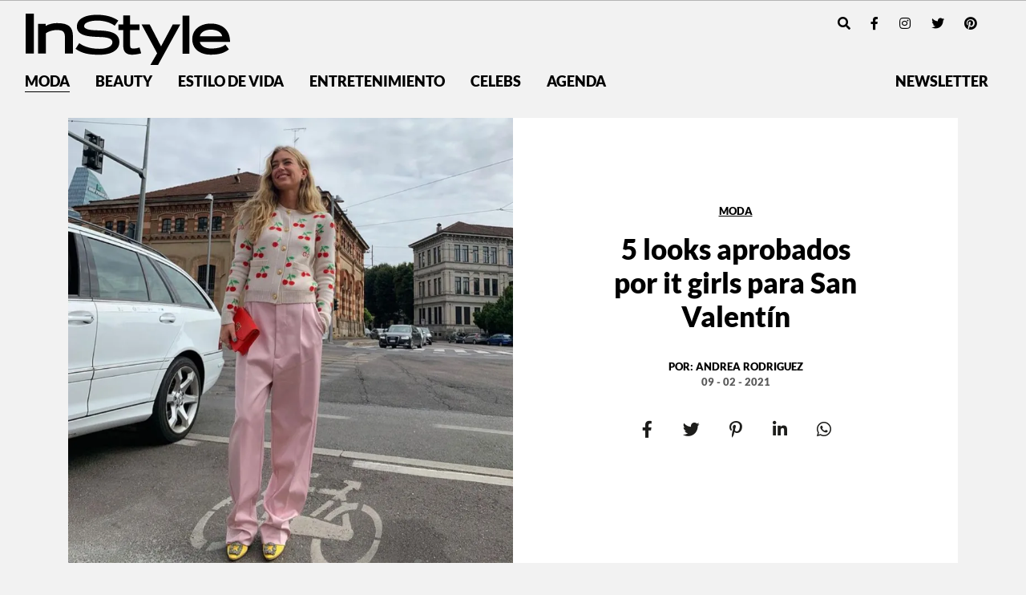

--- FILE ---
content_type: text/html; charset=UTF-8
request_url: https://instyle.mx/moda/5-looks-aprobados-por-it-girls-para-san-valentin/
body_size: 25931
content:
<!DOCTYPE html><html lang="es"><head><meta charset="UTF-8"><meta name="viewport" content="width=device-width, initial-scale=1, shrink-to-fit=no"><link rel='preload' as='image' imagesrcset="https://i0.wp.com/instyle.mx/wp-content/uploads/2021/02/san-valnetin.jpg?fit=550%2C550&amp;ssl=1 800w, https://i0.wp.com/instyle.mx/wp-content/uploads/2021/02/san-valnetin.jpg?fit=800%2C800&amp;ssl=1 1512w" imagesizes="80vw"><meta name='robots' content='index, follow, max-image-preview:large, max-snippet:-1, max-video-preview:-1' /><link rel='preconnect' href='https://i0.wp.com' ><link rel='preconnect' href='https://i1.wp.com' ><link rel='preconnect' href='https://i2.wp.com' ><title>5 looks aprobados por it girls para San Valentín</title><link rel="preload" href="https://instyle.mx/wp-content/themes/instyle-theme/assets/images/instyle-mx-logo.svg" as="image" fetchpriority="high"><link rel="preload" href="https://i0.wp.com/instyle.mx/wp-content/uploads/2021/02/san-valnetin.jpg?fit=1280%2C1280&amp;ssl=1" as="image" imagesrcset="https://i0.wp.com/instyle.mx/wp-content/uploads/2021/02/san-valnetin.jpg?fit=550%2C550&amp;ssl=1 800w, https://i0.wp.com/instyle.mx/wp-content/uploads/2021/02/san-valnetin.jpg?fit=800%2C800&amp;ssl=1 1512w" imagesizes="80vw" fetchpriority="high"><link rel="preload" href="https://i0.wp.com/instyle.mx/wp-content/uploads/2021/02/ghvb.jpg?resize=800%2C800&#038;ssl=1" as="image" imagesrcset="https://i0.wp.com/instyle.mx/wp-content/uploads/2021/02/ghvb.jpg?resize=1024%2C1024&amp;ssl=1 1024w, https://i0.wp.com/instyle.mx/wp-content/uploads/2021/02/ghvb.jpg?resize=600%2C600&amp;ssl=1 600w, https://i0.wp.com/instyle.mx/wp-content/uploads/2021/02/ghvb.jpg?resize=150%2C150&amp;ssl=1 150w, https://i0.wp.com/instyle.mx/wp-content/uploads/2021/02/ghvb.jpg?resize=768%2C768&amp;ssl=1 768w, https://i0.wp.com/instyle.mx/wp-content/uploads/2021/02/ghvb.jpg?w=1280&amp;ssl=1 1280w" imagesizes="(max-width: 800px) 100vw, 800px" fetchpriority="high"><link rel="preload" href="https://fonts.gstatic.com/s/dmseriftext/v4/rnCu-xZa_krGokauCeNq1wWyWfSFXVAKArc.woff2" as="font" type="font/woff2" crossorigin><link rel="preload" href="https://fonts.gstatic.com/s/dmseriftext/v4/rnCu-xZa_krGokauCeNq1wWyWfqFXVAKArdqqQ.woff2" as="font" type="font/woff2" crossorigin><link rel="preload" href="https://instyle.mx/wp-includes/js/jquery/jquery.min.js?ver=3.5.1" as="script"><meta name="description" content="El dia de San Valentín no tiene que ser un día de outfit aburrido y tengas pareja o no aqui te enseñamos los mejores outfits." /><link rel="canonical" href="https://instyle.mx/moda/5-looks-aprobados-por-it-girls-para-san-valentin/" /><meta property="og:locale" content="es_MX" /><meta property="og:type" content="article" /><meta property="og:title" content="5 looks aprobados por it girls para San Valentín" /><meta property="og:description" content="El dia de San Valentín no tiene que ser un día de outfit aburrido y tengas pareja o no aqui te enseñamos los mejores outfits." /><meta property="og:url" content="https://instyle.mx/moda/5-looks-aprobados-por-it-girls-para-san-valentin/" /><meta property="og:site_name" content="InStyle México" /><meta property="article:publisher" content="https://www.facebook.com/InStyleMexico/" /><meta property="article:published_time" content="2021-02-09T15:06:15+00:00" /><meta property="article:modified_time" content="2021-02-11T15:42:35+00:00" /><meta property="og:image" content="https://instyle.mx/wp-content/uploads/2021/02/san-valnetin-1200x630.jpg" /><meta property="og:image:width" content="1280" /><meta property="og:image:height" content="1280" /><meta property="og:image:type" content="image/jpeg" /><meta name="author" content="Andrea Rodriguez" /><meta name="twitter:card" content="summary_large_image" /><meta name="twitter:creator" content="@instylemexico" /><meta name="twitter:site" content="@instylemexico" /><meta name="twitter:label1" content="Escrito por" /><meta name="twitter:data1" content="Andrea Rodriguez" /><meta name="twitter:label2" content="Tiempo de lectura" /><meta name="twitter:data2" content="3 minutos" /> <script type="application/ld+json" class="yoast-schema-graph">{"@context":"https://schema.org","@graph":[{"@type":"Article","@id":"https://instyle.mx/moda/5-looks-aprobados-por-it-girls-para-san-valentin/#article","isPartOf":{"@id":"https://instyle.mx/moda/5-looks-aprobados-por-it-girls-para-san-valentin/"},"author":{"name":"Andrea Rodriguez","@id":"https://instyle.mx/#/schema/person/2e9757c45719e66e771f1dac70fedb72"},"headline":"5 looks aprobados por it girls para San Valentín","datePublished":"2021-02-09T09:06:15-06:00","dateModified":"2021-02-11T09:42:35-06:00","mainEntityOfPage":{"@id":"https://instyle.mx/moda/5-looks-aprobados-por-it-girls-para-san-valentin/"},"wordCount":424,"publisher":{"@id":"https://instyle.mx/#organization"},"image":{"@id":"https://instyle.mx/moda/5-looks-aprobados-por-it-girls-para-san-valentin/#primaryimage"},"thumbnailUrl":"https://i0.wp.com/instyle.mx/wp-content/uploads/2021/02/san-valnetin.jpg?fit=1280%2C1280&ssl=1","keywords":["14 de febrero","San Valentín"],"articleSection":["Moda"],"inLanguage":"es"},{"@type":"WebPage","@id":"https://instyle.mx/moda/5-looks-aprobados-por-it-girls-para-san-valentin/","url":"https://instyle.mx/moda/5-looks-aprobados-por-it-girls-para-san-valentin/","name":"5 looks aprobados por it girls para San Valentín","isPartOf":{"@id":"https://instyle.mx/#website"},"primaryImageOfPage":{"@id":"https://instyle.mx/moda/5-looks-aprobados-por-it-girls-para-san-valentin/#primaryimage"},"image":{"@id":"https://instyle.mx/moda/5-looks-aprobados-por-it-girls-para-san-valentin/#primaryimage"},"thumbnailUrl":"https://i0.wp.com/instyle.mx/wp-content/uploads/2021/02/san-valnetin.jpg?fit=1280%2C1280&ssl=1","datePublished":"2021-02-09T15:06:15+00:00","dateModified":"2021-02-11T15:42:35+00:00","description":"El dia de San Valentín no tiene que ser un día de outfit aburrido y tengas pareja o no aqui te enseñamos los mejores outfits.","breadcrumb":{"@id":"https://instyle.mx/moda/5-looks-aprobados-por-it-girls-para-san-valentin/#breadcrumb"},"inLanguage":"es","potentialAction":[{"@type":"ReadAction","target":["https://instyle.mx/moda/5-looks-aprobados-por-it-girls-para-san-valentin/"]}]},{"@type":"ImageObject","inLanguage":"es","@id":"https://instyle.mx/moda/5-looks-aprobados-por-it-girls-para-san-valentin/#primaryimage","url":"https://i0.wp.com/instyle.mx/wp-content/uploads/2021/02/san-valnetin.jpg?fit=1280%2C1280&ssl=1","contentUrl":"https://i0.wp.com/instyle.mx/wp-content/uploads/2021/02/san-valnetin.jpg?fit=1280%2C1280&ssl=1","width":1280,"height":1280},{"@type":"BreadcrumbList","@id":"https://instyle.mx/moda/5-looks-aprobados-por-it-girls-para-san-valentin/#breadcrumb","itemListElement":[{"@type":"ListItem","position":1,"name":"Portada","item":"https://instyle.mx/"},{"@type":"ListItem","position":2,"name":"5 looks aprobados por it girls para San Valentín"}]},{"@type":"WebSite","@id":"https://instyle.mx/#website","url":"https://instyle.mx/","name":"InStyle México","description":"","publisher":{"@id":"https://instyle.mx/#organization"},"alternateName":"InStyle MX","potentialAction":[{"@type":"SearchAction","target":{"@type":"EntryPoint","urlTemplate":"https://instyle.mx/?s={search_term_string}"},"query-input":{"@type":"PropertyValueSpecification","valueRequired":true,"valueName":"search_term_string"}}],"inLanguage":"es"},{"@type":"Organization","@id":"https://instyle.mx/#organization","name":"InStyle México","url":"https://instyle.mx/","logo":{"@type":"ImageObject","inLanguage":"es","@id":"https://instyle.mx/#/schema/logo/image/","url":"https://i0.wp.com/instyle.mx/wp-content/uploads/2019/04/logo.png?fit=590%2C152&ssl=1","contentUrl":"https://i0.wp.com/instyle.mx/wp-content/uploads/2019/04/logo.png?fit=590%2C152&ssl=1","width":590,"height":152,"caption":"InStyle México"},"image":{"@id":"https://instyle.mx/#/schema/logo/image/"},"sameAs":["https://www.facebook.com/InStyleMexico/","https://x.com/instylemexico","https://www.instagram.com/instylemexico/","https://www.pinterest.com.mx/instylemexico","https://www.youtube.com/channel/UCsX9FzHpILMX9hwetMWRkbw"]},{"@type":"Person","@id":"https://instyle.mx/#/schema/person/2e9757c45719e66e771f1dac70fedb72","name":"Andrea Rodriguez","image":{"@type":"ImageObject","inLanguage":"es","@id":"https://instyle.mx/#/schema/person/image/","url":"https://secure.gravatar.com/avatar/f1518a15c16684ad25f96f703923f1f8a384b85f0f82623cbd50b8182ce41e0d?s=96&d=mm&r=g","contentUrl":"https://secure.gravatar.com/avatar/f1518a15c16684ad25f96f703923f1f8a384b85f0f82623cbd50b8182ce41e0d?s=96&d=mm&r=g","caption":"Andrea Rodriguez"},"url":"https://instyle.mx/author/andrearod/"}]}</script> <link rel='dns-prefetch' href='//www.googletagmanager.com' /><link rel='dns-prefetch' href='//stats.wp.com' /><link rel='dns-prefetch' href='//v0.wordpress.com' /><link rel='preconnect' href='//i0.wp.com' /><link href='https://securepubads.g.doubleclick.net' rel='preconnect' /><link rel="alternate" type="application/rss+xml" title="InStyle México &raquo; Feed" href="https://instyle.mx/feed/" /><link rel="alternate" title="oEmbed (JSON)" type="application/json+oembed" href="https://instyle.mx/wp-json/oembed/1.0/embed?url=https%3A%2F%2Finstyle.mx%2Fmoda%2F5-looks-aprobados-por-it-girls-para-san-valentin%2F" /><link rel="alternate" title="oEmbed (XML)" type="text/xml+oembed" href="https://instyle.mx/wp-json/oembed/1.0/embed?url=https%3A%2F%2Finstyle.mx%2Fmoda%2F5-looks-aprobados-por-it-girls-para-san-valentin%2F&#038;format=xml" /><style id='wp-img-auto-sizes-contain-inline-css'>img:is([sizes=auto i],[sizes^="auto," i]){contain-intrinsic-size:3000px 1500px}
/*# sourceURL=wp-img-auto-sizes-contain-inline-css */</style><style id='wp-block-library-inline-css'>:root{--wp-block-synced-color:#7a00df;--wp-block-synced-color--rgb:122,0,223;--wp-bound-block-color:var(--wp-block-synced-color);--wp-editor-canvas-background:#ddd;--wp-admin-theme-color:#007cba;--wp-admin-theme-color--rgb:0,124,186;--wp-admin-theme-color-darker-10:#006ba1;--wp-admin-theme-color-darker-10--rgb:0,107,160.5;--wp-admin-theme-color-darker-20:#005a87;--wp-admin-theme-color-darker-20--rgb:0,90,135;--wp-admin-border-width-focus:2px}@media (min-resolution:192dpi){:root{--wp-admin-border-width-focus:1.5px}}.wp-element-button{cursor:pointer}:root .has-very-light-gray-background-color{background-color:#eee}:root .has-very-dark-gray-background-color{background-color:#313131}:root .has-very-light-gray-color{color:#eee}:root .has-very-dark-gray-color{color:#313131}:root .has-vivid-green-cyan-to-vivid-cyan-blue-gradient-background{background:linear-gradient(135deg,#00d084,#0693e3)}:root .has-purple-crush-gradient-background{background:linear-gradient(135deg,#34e2e4,#4721fb 50%,#ab1dfe)}:root .has-hazy-dawn-gradient-background{background:linear-gradient(135deg,#faaca8,#dad0ec)}:root .has-subdued-olive-gradient-background{background:linear-gradient(135deg,#fafae1,#67a671)}:root .has-atomic-cream-gradient-background{background:linear-gradient(135deg,#fdd79a,#004a59)}:root .has-nightshade-gradient-background{background:linear-gradient(135deg,#330968,#31cdcf)}:root .has-midnight-gradient-background{background:linear-gradient(135deg,#020381,#2874fc)}:root{--wp--preset--font-size--normal:16px;--wp--preset--font-size--huge:42px}.has-regular-font-size{font-size:1em}.has-larger-font-size{font-size:2.625em}.has-normal-font-size{font-size:var(--wp--preset--font-size--normal)}.has-huge-font-size{font-size:var(--wp--preset--font-size--huge)}.has-text-align-center{text-align:center}.has-text-align-left{text-align:left}.has-text-align-right{text-align:right}.has-fit-text{white-space:nowrap!important}#end-resizable-editor-section{display:none}.aligncenter{clear:both}.items-justified-left{justify-content:flex-start}.items-justified-center{justify-content:center}.items-justified-right{justify-content:flex-end}.items-justified-space-between{justify-content:space-between}.screen-reader-text{border:0;clip-path:inset(50%);height:1px;margin:-1px;overflow:hidden;padding:0;position:absolute;width:1px;word-wrap:normal!important}.screen-reader-text:focus{background-color:#ddd;clip-path:none;color:#444;display:block;font-size:1em;height:auto;left:5px;line-height:normal;padding:15px 23px 14px;text-decoration:none;top:5px;width:auto;z-index:100000}html :where(.has-border-color){border-style:solid}html :where([style*=border-top-color]){border-top-style:solid}html :where([style*=border-right-color]){border-right-style:solid}html :where([style*=border-bottom-color]){border-bottom-style:solid}html :where([style*=border-left-color]){border-left-style:solid}html :where([style*=border-width]){border-style:solid}html :where([style*=border-top-width]){border-top-style:solid}html :where([style*=border-right-width]){border-right-style:solid}html :where([style*=border-bottom-width]){border-bottom-style:solid}html :where([style*=border-left-width]){border-left-style:solid}html :where(img[class*=wp-image-]){height:auto;max-width:100%}:where(figure){margin:0 0 1em}html :where(.is-position-sticky){--wp-admin--admin-bar--position-offset:var(--wp-admin--admin-bar--height,0px)}@media screen and (max-width:600px){html :where(.is-position-sticky){--wp-admin--admin-bar--position-offset:0px}}

/*# sourceURL=wp-block-library-inline-css */</style><style id='wp-block-image-inline-css'>.wp-block-image>a,.wp-block-image>figure>a{display:inline-block}.wp-block-image img{box-sizing:border-box;height:auto;max-width:100%;vertical-align:bottom}@media not (prefers-reduced-motion){.wp-block-image img.hide{visibility:hidden}.wp-block-image img.show{animation:show-content-image .4s}}.wp-block-image[style*=border-radius] img,.wp-block-image[style*=border-radius]>a{border-radius:inherit}.wp-block-image.has-custom-border img{box-sizing:border-box}.wp-block-image.aligncenter{text-align:center}.wp-block-image.alignfull>a,.wp-block-image.alignwide>a{width:100%}.wp-block-image.alignfull img,.wp-block-image.alignwide img{height:auto;width:100%}.wp-block-image .aligncenter,.wp-block-image .alignleft,.wp-block-image .alignright,.wp-block-image.aligncenter,.wp-block-image.alignleft,.wp-block-image.alignright{display:table}.wp-block-image .aligncenter>figcaption,.wp-block-image .alignleft>figcaption,.wp-block-image .alignright>figcaption,.wp-block-image.aligncenter>figcaption,.wp-block-image.alignleft>figcaption,.wp-block-image.alignright>figcaption{caption-side:bottom;display:table-caption}.wp-block-image .alignleft{float:left;margin:.5em 1em .5em 0}.wp-block-image .alignright{float:right;margin:.5em 0 .5em 1em}.wp-block-image .aligncenter{margin-left:auto;margin-right:auto}.wp-block-image :where(figcaption){margin-bottom:1em;margin-top:.5em}.wp-block-image.is-style-circle-mask img{border-radius:9999px}@supports ((-webkit-mask-image:none) or (mask-image:none)) or (-webkit-mask-image:none){.wp-block-image.is-style-circle-mask img{border-radius:0;-webkit-mask-image:url('data:image/svg+xml;utf8,<svg viewBox="0 0 100 100" xmlns="http://www.w3.org/2000/svg"><circle cx="50" cy="50" r="50"/></svg>');mask-image:url('data:image/svg+xml;utf8,<svg viewBox="0 0 100 100" xmlns="http://www.w3.org/2000/svg"><circle cx="50" cy="50" r="50"/></svg>');mask-mode:alpha;-webkit-mask-position:center;mask-position:center;-webkit-mask-repeat:no-repeat;mask-repeat:no-repeat;-webkit-mask-size:contain;mask-size:contain}}:root :where(.wp-block-image.is-style-rounded img,.wp-block-image .is-style-rounded img){border-radius:9999px}.wp-block-image figure{margin:0}.wp-lightbox-container{display:flex;flex-direction:column;position:relative}.wp-lightbox-container img{cursor:zoom-in}.wp-lightbox-container img:hover+button{opacity:1}.wp-lightbox-container button{align-items:center;backdrop-filter:blur(16px) saturate(180%);background-color:#5a5a5a40;border:none;border-radius:4px;cursor:zoom-in;display:flex;height:20px;justify-content:center;opacity:0;padding:0;position:absolute;right:16px;text-align:center;top:16px;width:20px;z-index:100}@media not (prefers-reduced-motion){.wp-lightbox-container button{transition:opacity .2s ease}}.wp-lightbox-container button:focus-visible{outline:3px auto #5a5a5a40;outline:3px auto -webkit-focus-ring-color;outline-offset:3px}.wp-lightbox-container button:hover{cursor:pointer;opacity:1}.wp-lightbox-container button:focus{opacity:1}.wp-lightbox-container button:focus,.wp-lightbox-container button:hover,.wp-lightbox-container button:not(:hover):not(:active):not(.has-background){background-color:#5a5a5a40;border:none}.wp-lightbox-overlay{box-sizing:border-box;cursor:zoom-out;height:100vh;left:0;overflow:hidden;position:fixed;top:0;visibility:hidden;width:100%;z-index:100000}.wp-lightbox-overlay .close-button{align-items:center;cursor:pointer;display:flex;justify-content:center;min-height:40px;min-width:40px;padding:0;position:absolute;right:calc(env(safe-area-inset-right) + 16px);top:calc(env(safe-area-inset-top) + 16px);z-index:5000000}.wp-lightbox-overlay .close-button:focus,.wp-lightbox-overlay .close-button:hover,.wp-lightbox-overlay .close-button:not(:hover):not(:active):not(.has-background){background:none;border:none}.wp-lightbox-overlay .lightbox-image-container{height:var(--wp--lightbox-container-height);left:50%;overflow:hidden;position:absolute;top:50%;transform:translate(-50%,-50%);transform-origin:top left;width:var(--wp--lightbox-container-width);z-index:9999999999}.wp-lightbox-overlay .wp-block-image{align-items:center;box-sizing:border-box;display:flex;height:100%;justify-content:center;margin:0;position:relative;transform-origin:0 0;width:100%;z-index:3000000}.wp-lightbox-overlay .wp-block-image img{height:var(--wp--lightbox-image-height);min-height:var(--wp--lightbox-image-height);min-width:var(--wp--lightbox-image-width);width:var(--wp--lightbox-image-width)}.wp-lightbox-overlay .wp-block-image figcaption{display:none}.wp-lightbox-overlay button{background:none;border:none}.wp-lightbox-overlay .scrim{background-color:#fff;height:100%;opacity:.9;position:absolute;width:100%;z-index:2000000}.wp-lightbox-overlay.active{visibility:visible}@media not (prefers-reduced-motion){.wp-lightbox-overlay.active{animation:turn-on-visibility .25s both}.wp-lightbox-overlay.active img{animation:turn-on-visibility .35s both}.wp-lightbox-overlay.show-closing-animation:not(.active){animation:turn-off-visibility .35s both}.wp-lightbox-overlay.show-closing-animation:not(.active) img{animation:turn-off-visibility .25s both}.wp-lightbox-overlay.zoom.active{animation:none;opacity:1;visibility:visible}.wp-lightbox-overlay.zoom.active .lightbox-image-container{animation:lightbox-zoom-in .4s}.wp-lightbox-overlay.zoom.active .lightbox-image-container img{animation:none}.wp-lightbox-overlay.zoom.active .scrim{animation:turn-on-visibility .4s forwards}.wp-lightbox-overlay.zoom.show-closing-animation:not(.active){animation:none}.wp-lightbox-overlay.zoom.show-closing-animation:not(.active) .lightbox-image-container{animation:lightbox-zoom-out .4s}.wp-lightbox-overlay.zoom.show-closing-animation:not(.active) .lightbox-image-container img{animation:none}.wp-lightbox-overlay.zoom.show-closing-animation:not(.active) .scrim{animation:turn-off-visibility .4s forwards}}@keyframes show-content-image{0%{visibility:hidden}99%{visibility:hidden}to{visibility:visible}}@keyframes turn-on-visibility{0%{opacity:0}to{opacity:1}}@keyframes turn-off-visibility{0%{opacity:1;visibility:visible}99%{opacity:0;visibility:visible}to{opacity:0;visibility:hidden}}@keyframes lightbox-zoom-in{0%{transform:translate(calc((-100vw + var(--wp--lightbox-scrollbar-width))/2 + var(--wp--lightbox-initial-left-position)),calc(-50vh + var(--wp--lightbox-initial-top-position))) scale(var(--wp--lightbox-scale))}to{transform:translate(-50%,-50%) scale(1)}}@keyframes lightbox-zoom-out{0%{transform:translate(-50%,-50%) scale(1);visibility:visible}99%{visibility:visible}to{transform:translate(calc((-100vw + var(--wp--lightbox-scrollbar-width))/2 + var(--wp--lightbox-initial-left-position)),calc(-50vh + var(--wp--lightbox-initial-top-position))) scale(var(--wp--lightbox-scale));visibility:hidden}}
/*# sourceURL=https://instyle.mx/wp-includes/blocks/image/style.min.css */</style><style id='wp-block-image-theme-inline-css'>:root :where(.wp-block-image figcaption){color:#555;font-size:13px;text-align:center}.is-dark-theme :root :where(.wp-block-image figcaption){color:#ffffffa6}.wp-block-image{margin:0 0 1em}
/*# sourceURL=https://instyle.mx/wp-includes/blocks/image/theme.min.css */</style><style id='wp-block-embed-inline-css'>.wp-block-embed.alignleft,.wp-block-embed.alignright,.wp-block[data-align=left]>[data-type="core/embed"],.wp-block[data-align=right]>[data-type="core/embed"]{max-width:360px;width:100%}.wp-block-embed.alignleft .wp-block-embed__wrapper,.wp-block-embed.alignright .wp-block-embed__wrapper,.wp-block[data-align=left]>[data-type="core/embed"] .wp-block-embed__wrapper,.wp-block[data-align=right]>[data-type="core/embed"] .wp-block-embed__wrapper{min-width:280px}.wp-block-cover .wp-block-embed{min-height:240px;min-width:320px}.wp-block-embed{overflow-wrap:break-word}.wp-block-embed :where(figcaption){margin-bottom:1em;margin-top:.5em}.wp-block-embed iframe{max-width:100%}.wp-block-embed__wrapper{position:relative}.wp-embed-responsive .wp-has-aspect-ratio .wp-block-embed__wrapper:before{content:"";display:block;padding-top:50%}.wp-embed-responsive .wp-has-aspect-ratio iframe{bottom:0;height:100%;left:0;position:absolute;right:0;top:0;width:100%}.wp-embed-responsive .wp-embed-aspect-21-9 .wp-block-embed__wrapper:before{padding-top:42.85%}.wp-embed-responsive .wp-embed-aspect-18-9 .wp-block-embed__wrapper:before{padding-top:50%}.wp-embed-responsive .wp-embed-aspect-16-9 .wp-block-embed__wrapper:before{padding-top:56.25%}.wp-embed-responsive .wp-embed-aspect-4-3 .wp-block-embed__wrapper:before{padding-top:75%}.wp-embed-responsive .wp-embed-aspect-1-1 .wp-block-embed__wrapper:before{padding-top:100%}.wp-embed-responsive .wp-embed-aspect-9-16 .wp-block-embed__wrapper:before{padding-top:177.77%}.wp-embed-responsive .wp-embed-aspect-1-2 .wp-block-embed__wrapper:before{padding-top:200%}
/*# sourceURL=https://instyle.mx/wp-includes/blocks/embed/style.min.css */</style><style id='wp-block-embed-theme-inline-css'>.wp-block-embed :where(figcaption){color:#555;font-size:13px;text-align:center}.is-dark-theme .wp-block-embed :where(figcaption){color:#ffffffa6}.wp-block-embed{margin:0 0 1em}
/*# sourceURL=https://instyle.mx/wp-includes/blocks/embed/theme.min.css */</style><style id='wp-block-paragraph-inline-css'>.is-small-text{font-size:.875em}.is-regular-text{font-size:1em}.is-large-text{font-size:2.25em}.is-larger-text{font-size:3em}.has-drop-cap:not(:focus):first-letter{float:left;font-size:8.4em;font-style:normal;font-weight:100;line-height:.68;margin:.05em .1em 0 0;text-transform:uppercase}body.rtl .has-drop-cap:not(:focus):first-letter{float:none;margin-left:.1em}p.has-drop-cap.has-background{overflow:hidden}:root :where(p.has-background){padding:1.25em 2.375em}:where(p.has-text-color:not(.has-link-color)) a{color:inherit}p.has-text-align-left[style*="writing-mode:vertical-lr"],p.has-text-align-right[style*="writing-mode:vertical-rl"]{rotate:180deg}
/*# sourceURL=https://instyle.mx/wp-includes/blocks/paragraph/style.min.css */</style><style id='global-styles-inline-css'>:root{--wp--preset--aspect-ratio--square: 1;--wp--preset--aspect-ratio--4-3: 4/3;--wp--preset--aspect-ratio--3-4: 3/4;--wp--preset--aspect-ratio--3-2: 3/2;--wp--preset--aspect-ratio--2-3: 2/3;--wp--preset--aspect-ratio--16-9: 16/9;--wp--preset--aspect-ratio--9-16: 9/16;--wp--preset--color--black: #000000;--wp--preset--color--cyan-bluish-gray: #abb8c3;--wp--preset--color--white: #ffffff;--wp--preset--color--pale-pink: #f78da7;--wp--preset--color--vivid-red: #cf2e2e;--wp--preset--color--luminous-vivid-orange: #ff6900;--wp--preset--color--luminous-vivid-amber: #fcb900;--wp--preset--color--light-green-cyan: #7bdcb5;--wp--preset--color--vivid-green-cyan: #00d084;--wp--preset--color--pale-cyan-blue: #8ed1fc;--wp--preset--color--vivid-cyan-blue: #0693e3;--wp--preset--color--vivid-purple: #9b51e0;--wp--preset--gradient--vivid-cyan-blue-to-vivid-purple: linear-gradient(135deg,rgb(6,147,227) 0%,rgb(155,81,224) 100%);--wp--preset--gradient--light-green-cyan-to-vivid-green-cyan: linear-gradient(135deg,rgb(122,220,180) 0%,rgb(0,208,130) 100%);--wp--preset--gradient--luminous-vivid-amber-to-luminous-vivid-orange: linear-gradient(135deg,rgb(252,185,0) 0%,rgb(255,105,0) 100%);--wp--preset--gradient--luminous-vivid-orange-to-vivid-red: linear-gradient(135deg,rgb(255,105,0) 0%,rgb(207,46,46) 100%);--wp--preset--gradient--very-light-gray-to-cyan-bluish-gray: linear-gradient(135deg,rgb(238,238,238) 0%,rgb(169,184,195) 100%);--wp--preset--gradient--cool-to-warm-spectrum: linear-gradient(135deg,rgb(74,234,220) 0%,rgb(151,120,209) 20%,rgb(207,42,186) 40%,rgb(238,44,130) 60%,rgb(251,105,98) 80%,rgb(254,248,76) 100%);--wp--preset--gradient--blush-light-purple: linear-gradient(135deg,rgb(255,206,236) 0%,rgb(152,150,240) 100%);--wp--preset--gradient--blush-bordeaux: linear-gradient(135deg,rgb(254,205,165) 0%,rgb(254,45,45) 50%,rgb(107,0,62) 100%);--wp--preset--gradient--luminous-dusk: linear-gradient(135deg,rgb(255,203,112) 0%,rgb(199,81,192) 50%,rgb(65,88,208) 100%);--wp--preset--gradient--pale-ocean: linear-gradient(135deg,rgb(255,245,203) 0%,rgb(182,227,212) 50%,rgb(51,167,181) 100%);--wp--preset--gradient--electric-grass: linear-gradient(135deg,rgb(202,248,128) 0%,rgb(113,206,126) 100%);--wp--preset--gradient--midnight: linear-gradient(135deg,rgb(2,3,129) 0%,rgb(40,116,252) 100%);--wp--preset--font-size--small: 13px;--wp--preset--font-size--medium: 20px;--wp--preset--font-size--large: 36px;--wp--preset--font-size--x-large: 42px;--wp--preset--spacing--20: 0.44rem;--wp--preset--spacing--30: 0.67rem;--wp--preset--spacing--40: 1rem;--wp--preset--spacing--50: 1.5rem;--wp--preset--spacing--60: 2.25rem;--wp--preset--spacing--70: 3.38rem;--wp--preset--spacing--80: 5.06rem;--wp--preset--shadow--natural: 6px 6px 9px rgba(0, 0, 0, 0.2);--wp--preset--shadow--deep: 12px 12px 50px rgba(0, 0, 0, 0.4);--wp--preset--shadow--sharp: 6px 6px 0px rgba(0, 0, 0, 0.2);--wp--preset--shadow--outlined: 6px 6px 0px -3px rgb(255, 255, 255), 6px 6px rgb(0, 0, 0);--wp--preset--shadow--crisp: 6px 6px 0px rgb(0, 0, 0);}:where(.is-layout-flex){gap: 0.5em;}:where(.is-layout-grid){gap: 0.5em;}body .is-layout-flex{display: flex;}.is-layout-flex{flex-wrap: wrap;align-items: center;}.is-layout-flex > :is(*, div){margin: 0;}body .is-layout-grid{display: grid;}.is-layout-grid > :is(*, div){margin: 0;}:where(.wp-block-columns.is-layout-flex){gap: 2em;}:where(.wp-block-columns.is-layout-grid){gap: 2em;}:where(.wp-block-post-template.is-layout-flex){gap: 1.25em;}:where(.wp-block-post-template.is-layout-grid){gap: 1.25em;}.has-black-color{color: var(--wp--preset--color--black) !important;}.has-cyan-bluish-gray-color{color: var(--wp--preset--color--cyan-bluish-gray) !important;}.has-white-color{color: var(--wp--preset--color--white) !important;}.has-pale-pink-color{color: var(--wp--preset--color--pale-pink) !important;}.has-vivid-red-color{color: var(--wp--preset--color--vivid-red) !important;}.has-luminous-vivid-orange-color{color: var(--wp--preset--color--luminous-vivid-orange) !important;}.has-luminous-vivid-amber-color{color: var(--wp--preset--color--luminous-vivid-amber) !important;}.has-light-green-cyan-color{color: var(--wp--preset--color--light-green-cyan) !important;}.has-vivid-green-cyan-color{color: var(--wp--preset--color--vivid-green-cyan) !important;}.has-pale-cyan-blue-color{color: var(--wp--preset--color--pale-cyan-blue) !important;}.has-vivid-cyan-blue-color{color: var(--wp--preset--color--vivid-cyan-blue) !important;}.has-vivid-purple-color{color: var(--wp--preset--color--vivid-purple) !important;}.has-black-background-color{background-color: var(--wp--preset--color--black) !important;}.has-cyan-bluish-gray-background-color{background-color: var(--wp--preset--color--cyan-bluish-gray) !important;}.has-white-background-color{background-color: var(--wp--preset--color--white) !important;}.has-pale-pink-background-color{background-color: var(--wp--preset--color--pale-pink) !important;}.has-vivid-red-background-color{background-color: var(--wp--preset--color--vivid-red) !important;}.has-luminous-vivid-orange-background-color{background-color: var(--wp--preset--color--luminous-vivid-orange) !important;}.has-luminous-vivid-amber-background-color{background-color: var(--wp--preset--color--luminous-vivid-amber) !important;}.has-light-green-cyan-background-color{background-color: var(--wp--preset--color--light-green-cyan) !important;}.has-vivid-green-cyan-background-color{background-color: var(--wp--preset--color--vivid-green-cyan) !important;}.has-pale-cyan-blue-background-color{background-color: var(--wp--preset--color--pale-cyan-blue) !important;}.has-vivid-cyan-blue-background-color{background-color: var(--wp--preset--color--vivid-cyan-blue) !important;}.has-vivid-purple-background-color{background-color: var(--wp--preset--color--vivid-purple) !important;}.has-black-border-color{border-color: var(--wp--preset--color--black) !important;}.has-cyan-bluish-gray-border-color{border-color: var(--wp--preset--color--cyan-bluish-gray) !important;}.has-white-border-color{border-color: var(--wp--preset--color--white) !important;}.has-pale-pink-border-color{border-color: var(--wp--preset--color--pale-pink) !important;}.has-vivid-red-border-color{border-color: var(--wp--preset--color--vivid-red) !important;}.has-luminous-vivid-orange-border-color{border-color: var(--wp--preset--color--luminous-vivid-orange) !important;}.has-luminous-vivid-amber-border-color{border-color: var(--wp--preset--color--luminous-vivid-amber) !important;}.has-light-green-cyan-border-color{border-color: var(--wp--preset--color--light-green-cyan) !important;}.has-vivid-green-cyan-border-color{border-color: var(--wp--preset--color--vivid-green-cyan) !important;}.has-pale-cyan-blue-border-color{border-color: var(--wp--preset--color--pale-cyan-blue) !important;}.has-vivid-cyan-blue-border-color{border-color: var(--wp--preset--color--vivid-cyan-blue) !important;}.has-vivid-purple-border-color{border-color: var(--wp--preset--color--vivid-purple) !important;}.has-vivid-cyan-blue-to-vivid-purple-gradient-background{background: var(--wp--preset--gradient--vivid-cyan-blue-to-vivid-purple) !important;}.has-light-green-cyan-to-vivid-green-cyan-gradient-background{background: var(--wp--preset--gradient--light-green-cyan-to-vivid-green-cyan) !important;}.has-luminous-vivid-amber-to-luminous-vivid-orange-gradient-background{background: var(--wp--preset--gradient--luminous-vivid-amber-to-luminous-vivid-orange) !important;}.has-luminous-vivid-orange-to-vivid-red-gradient-background{background: var(--wp--preset--gradient--luminous-vivid-orange-to-vivid-red) !important;}.has-very-light-gray-to-cyan-bluish-gray-gradient-background{background: var(--wp--preset--gradient--very-light-gray-to-cyan-bluish-gray) !important;}.has-cool-to-warm-spectrum-gradient-background{background: var(--wp--preset--gradient--cool-to-warm-spectrum) !important;}.has-blush-light-purple-gradient-background{background: var(--wp--preset--gradient--blush-light-purple) !important;}.has-blush-bordeaux-gradient-background{background: var(--wp--preset--gradient--blush-bordeaux) !important;}.has-luminous-dusk-gradient-background{background: var(--wp--preset--gradient--luminous-dusk) !important;}.has-pale-ocean-gradient-background{background: var(--wp--preset--gradient--pale-ocean) !important;}.has-electric-grass-gradient-background{background: var(--wp--preset--gradient--electric-grass) !important;}.has-midnight-gradient-background{background: var(--wp--preset--gradient--midnight) !important;}.has-small-font-size{font-size: var(--wp--preset--font-size--small) !important;}.has-medium-font-size{font-size: var(--wp--preset--font-size--medium) !important;}.has-large-font-size{font-size: var(--wp--preset--font-size--large) !important;}.has-x-large-font-size{font-size: var(--wp--preset--font-size--x-large) !important;}
/*# sourceURL=global-styles-inline-css */</style><style id='classic-theme-styles-inline-css'>/*! This file is auto-generated */
.wp-block-button__link{color:#fff;background-color:#32373c;border-radius:9999px;box-shadow:none;text-decoration:none;padding:calc(.667em + 2px) calc(1.333em + 2px);font-size:1.125em}.wp-block-file__button{background:#32373c;color:#fff;text-decoration:none}
/*# sourceURL=/wp-includes/css/classic-themes.min.css */</style><link rel='stylesheet' id='blm_recommended_products-css' href='https://instyle.mx/wp-content/cache/autoptimize/css/autoptimize_single_a13eeb92a33ff7180eee12956e3feb3b.css?ver=25.09.2020.13.33' media='all' /><link rel='stylesheet' id='wa-theme-manager-css' href='https://instyle.mx/wp-content/plugins/wa-theme-manager/public/css/wa-theme-manager-public.css?ver=1.0.0' media='all' /><link rel='stylesheet' id='torro-frontend-css' href='https://instyle.mx/wp-content/plugins/torro-forms/assets/dist/css/frontend.min.css?ver=1.0.4' media='all' /><link rel='stylesheet' id='main-css' href='https://instyle.mx/wp-content/cache/autoptimize/css/autoptimize_single_1b9ff9bddef318d3b7df24fe6cf94a96.css?ver=250805203832' media='all' /> <script src="https://instyle.mx/wp-includes/js/jquery/jquery.min.js?ver=3.7.1" id="jquery-core-js" type="pmdelayedscript" data-cfasync="false" data-no-optimize="1" data-no-defer="1" data-no-minify="1"></script> <script src="https://instyle.mx/wp-content/cache/autoptimize/js/autoptimize_single_7b865b3105b1808bf41362f35e799be0.js?ver=29.06.2020.17.56" id="blm_recommended_products-js" type="pmdelayedscript" data-cfasync="false" data-no-optimize="1" data-no-defer="1" data-no-minify="1"></script> <script src="https://instyle.mx/wp-content/cache/autoptimize/js/autoptimize_single_49cea0a781874a962879c2caca9bc322.js?ver=1.0.0" id="wa-theme-manager-js" type="pmdelayedscript" data-cfasync="false" data-no-optimize="1" data-no-defer="1" data-no-minify="1"></script> 
 <script src="https://www.googletagmanager.com/gtag/js?id=GT-MQJVQBC" id="google_gtagjs-js" async></script> <script id="google_gtagjs-js-after">window.dataLayer = window.dataLayer || [];function gtag(){dataLayer.push(arguments);}
gtag("set","linker",{"domains":["instyle.mx"]});
gtag("js", new Date());
gtag("set", "developer_id.dZTNiMT", true);
gtag("config", "GT-MQJVQBC");
//# sourceURL=google_gtagjs-js-after</script> <link rel="https://api.w.org/" href="https://instyle.mx/wp-json/" /><link rel="alternate" title="JSON" type="application/json" href="https://instyle.mx/wp-json/wp/v2/posts/35037" /><link rel="EditURI" type="application/rsd+xml" title="RSD" href="https://instyle.mx/xmlrpc.php?rsd" /><meta name="generator" content="WordPress 6.9" /><link rel='shortlink' href='https://instyle.mx/?p=35037' /><meta name="generator" content="Site Kit by Google 1.170.0" /><style>img#wpstats{display:none}</style> <script type='text/javascript'>const ThemeSetup ={"page":{"postID":"35037","is_single":"true","is_homepage":"false","is_singular":"true","is_archive":"false","post_type":"post","tags":["14-de-febrero","san-valentin"],"canal":["Moda"],"hide_ads":"false","exclude_adunits":[]},"canRefresh":false,"igtoken":"IGQVJVejhZAeTNmbVN2aUxQME9MemFRdzhEY2FGV3RRMHpveTU1czdCUUNsRlkyZA3B3Yi1UVkM2di1CbFJMbVd3TzQ3WkwybjI1dXp1bDNFNExFVG9FS0xYUWlDSXo3QkNkSUxTVmU1UmJhd1FYbkVmTgZDZD","fbpixel":"2330954947160012","comscoreC1":"2","comscoreC2":"16170856","jetpackID":"124272801","activeID":35037,"ajaxurl":"https:\/\/instyle.mx\/wp-admin\/admin-ajax.php","themeUri":"https:\/\/instyle.mx\/wp-content\/themes\/instyle-theme","promotedTTL":86400,"ads":{"refreshAds":false,"refresh_time":30,"prefix":"","network":"270959339","enableInRead":true,"inReadParagraph":5,"enableMultipleInRead":true,"inReadLimit":5,"loadOnScroll":false,"hasPrebid":false},"promoted":[],"loadmore":{"next":[211651,211364,211290,211287,210232],"previous":"","initial":35037,"current":35037,"current_slug":"\/moda\/5-looks-aprobados-por-it-girls-para-san-valentin\/","counter":1,"max_page":5,"previous_ids":[35037],"cats":[15]}};</script> <script type="application/ld+json">{"@context": "https://schema.org","@type": "BreadcrumbList","itemListElement": [{
            "@type": "ListItem",
            "position": 1,
            "name": "InStyle México",   
            "item": "https://instyle.mx"
        },{
                "@type": "ListItem",
                "position": 2,
                "name": "Moda", 
                "item": "https://instyle.mx/category/moda/"
            }]}</script> <script type="pmdelayedscript" data-cfasync="false" data-no-optimize="1" data-no-defer="1" data-no-minify="1">var _comscore = _comscore || [];
  _comscore.push({ c1: "2", c2: "16170856" });
  (function() {
    var s = document.createElement("script"), el = document.getElementsByTagName("script")[0]; s.async = true;
    s.src = (document.location.protocol == "https:" ? "https://sb" : "http://b") + ".scorecardresearch.com/beacon.js";
    el.parentNode.insertBefore(s, el);
  })();</script> <noscript> <img src="https://sb.scorecardresearch.com/p?c1=2&c2=16170856&cv=2.0&cj=1" /> </noscript>  <script type="text/javascript">function e(e){var t=!(arguments.length>1&&void 0!==arguments[1])||arguments[1],c=document.createElement("script");c.src=e,t?c.type="module":(c.async=!0,c.type="text/javascript",c.setAttribute("nomodule",""));var n=document.getElementsByTagName("script")[0];n.parentNode.insertBefore(c,n)}function t(t,c,n){var a,o,r;null!==(a=t.marfeel)&&void 0!==a||(t.marfeel={}),null!==(o=(r=t.marfeel).cmd)&&void 0!==o||(r.cmd=[]),t.marfeel.config=n,t.marfeel.config.accountId=c;var i="https://sdk.mrf.io/statics";e("".concat(i,"/marfeel-sdk.js?id=").concat(c),!0),e("".concat(i,"/marfeel-sdk.es5.js?id=").concat(c),!1)}!function(e,c){var n=arguments.length>2&&void 0!==arguments[2]?arguments[2]:{};t(e,c,n)}(window,2603,{} /*config*/);</script> 
 <script type="pmdelayedscript" data-perfmatters-type="text/javascript" data-cfasync="false" data-no-optimize="1" data-no-defer="1" data-no-minify="1">var _rl_cn = _rl_cn || 0,_rl_ptc = ("https:" == window.location.protocol ? "https" : "http"); window._rl_ids = window._rl_ids || []; window._rely = window._rely || []; _rl_ids.push({pid:4345,src:6}); _rely.send = _rely.send?_rely.send:function() {}; (function() { var rl = document.createElement("script"); rl.type = "text/javascript"; rl.async = true; rl.src = _rl_ptc + "://api.retargetly.com/loader?id=" + _rl_ids[_rl_ids.length-1].pid; rl.id = "rely-api-"+(_rl_cn++); var s = document.getElementsByTagName("script")[0]; s.parentNode.insertBefore(rl, s); })();</script>    <script>(function(w,d,s,l,i){w[l]=w[l]||[];w[l].push({'gtm.start':
new Date().getTime(),event:'gtm.js'});var f=d.getElementsByTagName(s)[0],
j=d.createElement(s),dl=l!='dataLayer'?'&l='+l:'';j.async=true;j.src=
'https://www.googletagmanager.com/gtm.js?id='+i+dl;f.parentNode.insertBefore(j,f);
})(window,document,'script','dataLayer','GTM-PQ5WDKKS');</script>    <script async id="ebx" src="//applets.ebxcdn.com/ebx.js" type="pmdelayedscript" data-cfasync="false" data-no-optimize="1" data-no-defer="1" data-no-minify="1"></script> <link rel="icon" href="https://i0.wp.com/instyle.mx/wp-content/uploads/2019/06/cropped-instyle-icono-2.png?fit=32%2C32&#038;ssl=1" sizes="32x32" /><link rel="icon" href="https://i0.wp.com/instyle.mx/wp-content/uploads/2019/06/cropped-instyle-icono-2.png?fit=192%2C192&#038;ssl=1" sizes="192x192" /><link rel="apple-touch-icon" href="https://i0.wp.com/instyle.mx/wp-content/uploads/2019/06/cropped-instyle-icono-2.png?fit=180%2C180&#038;ssl=1" /><meta name="msapplication-TileImage" content="https://i0.wp.com/instyle.mx/wp-content/uploads/2019/06/cropped-instyle-icono-2.png?fit=270%2C270&#038;ssl=1" /><style id="wp-custom-css">.hero-banner .hero-banner__container .hero-banner__cta img {
    max-width: 8.625rem;
}

.wp-block-image img{
	height:auto !important;
}

@media (min-width: 768px){
.hero-banner .hero-banner__container .hero-banner__cta img {
    max-width: 20.3125rem;
	}
}

.seccion .hero-section .hero-section__image {
    height: auto;
    object-fit: cover;
    width: 100%;
}

.hero-banner .hero-banner__container .hero-banner__img{
	height:auto !important;
}

.page-id-116755 .site-main,
.page-id-85783 .site-main{
	background-color:#F6A5BF;
}
.page-id-86338 .site-main{
	background-color:#e5a0c0;
}
.page-id-116755 .site-main .content,
.page-id-85783 .site-main .content{
	padding-top:8rem;
}

.page-id-116755 .site-main .content h2,
.page-id-85783 .site-main .content h2
{
text-transform:uppercase;
font-weight:400;
	margin:1rem 0 2rem;
}

.instyleday__logo img{
	max-width: 35.375rem;
	width:100%;
	height:auto;
}
.instyleday__intro{
font-size: clamp(1.3rem, 1.6vw + 1rem, 2rem);
	font-weight:800;
}

.instyleday__itinerario-container{
	display:flex;
	justify-content:center;
	    margin: 1.5rem 0;
}

.instyleday__txt{
	font-size: clamp(1rem, 1.2vw + 0.8rem, 1.5rem);
	font-weight:300;
}

.instyleday__hour{
	
flex-basis:25% !important;
	
}

.instyleday_actividad, .instyleday__actividad p, .instyleday__actividad h3,  .instyleday__hour, .instyleday__hour p{
		font-size: clamp(1rem, 1.2vw + 0.8rem, 1.5rem);
	font-weight:300;
}
.instyleday__actividad ul,
.instyleday__itinerario-container ul{
	padding-left:1rem;
	font-size:1.2rem;
	font-weight:300;
	
}
@media (min-width: 1024px){
.instyleday__hour{
	
flex-basis:24% !important;
}

.instyleday__itinerario-container .wp-block-group__inner-container{
	flex-basis:50%;
}
	
}






.page-id-116755 .post-116755, .page-id-155470 .post-155470 {
	background-image:url('https://instyle.mx/wp-content/themes/instyle-theme/instyle-day-2023/pattern-bg.png');
	padding-top:5rem;
	padding-bottom:5rem;
}

.page-id-116755 #wrapper .top-header-holder,
.page-id-116755 .main-navbar,
.page-id-116755 .navbar-sticky,
.page-id-155470 #wrapper .top-header-holder,
.page-id-155470 .main-navbar,
.page-id-155470 .navbar-sticky
{
 --body-bg:#efaecc;
}

.page-id-116755 .instyleday__itinerario-container-uno .wp-block-group__inner-container{
	width:98%;
}

.instyle-day__section-title{
	    background-color: #efaecc;
    text-align: center;
    font-style: italic;
    text-transform: uppercase;
    padding: 0.5rem 0;
}
.instyleday__actividad strong{
	font-weight:700;
}
.instyleday_list{
	list-style:square;
	margin-left:1rem;
}
.instyleday_list ::marker{
	color:#efaecc;
}

.page-id-116755 .instyleday__logo img {
    max-width: 40.375rem;
}

.instyleday__text-large.has-large-font-size {
    font-size: clamp(1.5rem, 0.5vw + 1.4rem, 1.875rem) !important;
}

.instyleday__title-medium{
	font-size: clamp(1.3rem, 0.6vw + 1.2rem, 1.75rem);
	font-weight: 600;
    text-transform: uppercase;
}

.instyleday__title-xl{
font-size: clamp(1.75rem, 4.7vw + 0.8rem, 3.75rem);
	font-weight: 600;
    text-transform: uppercase;
}

.instyleday__itinerario-container :where(.wp-block-columns) {
    margin-bottom: 0;
}

.instyle-day__section-title{
	font-size: clamp(1.5rem, 0.7vw + 1.4rem, 2rem);
}

.ad-interstitial {
    position: fixed;
    left: 0;
    bottom: 15%;
}

.wp-block-wa-blocks-core-wa-producto a {
    text-decoration: none;
    border: 0;
    background-image: none !important;
}

.wp-block-wa-blocks-core-wa-producto a {
    text-decoration: none;
    border: 0;
    background-image: none !important;
}

.wp-block-wa-blocks-core-wa-producto .product-price__wrapper a{
	color:#FFF !important;
}</style><noscript><style>.perfmatters-lazy[data-src]{display:none !important;}</style></noscript> <script type="pmdelayedscript" data-cfasync="false" data-no-optimize="1" data-no-defer="1" data-no-minify="1">//window.setInterval(()=>{if(window.googletag && googletag.pubadsReady) {console.log("Refreshing...");googletag.pubads().refresh()}},6000);</script> </head><body class="wp-singular post-template-default single single-post postid-35037 single-format-standard wp-theme-instyle-theme has-dashicons"><div id="wrapper"><div class="ad-fixed-top sticky-header" data-sticky-margin="0" data-detach-sticky="true"><div class="ad-container dfp-ad-unit ad-custom ad-superbanner" id="instyle-ros-t-a-69718c869c4df" data-ad-type="custom" data-slot="instyle-ros-t-a" data-ad-setup='{"postID":35037,"css":"ad-superbanner","canRefresh":"true","mappings":{"sizes":[[728,90],[970,90],[970,250],[320,50],[320,100],[300,250]],"desktop":[[728,90],[970,90],[970,250]],"mobile":[[320,50],[320,100],[300,250]],"all":[]},"infinitescroll":false}' data-ad-loaded="0"></div></div><div class="ad-container dfp-ad-unit ad-interstitial " id="instyle-ros-i-69718c869c4e9" data-ad-type="interstitial" data-slot="instyle-ros-i" data-ad-setup='{"postID":35037,"css":"","canRefresh":false,"mappings":[],"infinitescroll":false}' data-ad-loaded="0"></div><header id="masthead" class="container-fluid top-header-holder d-none d-lg-block"><div class="row align-items-start no-gutters"><div class="col-12 col-lg-6 flex-fill py-2"><div class="logo"> <a href="/" title="InStyle México"><img data-perfmatters-preload src="https://instyle.mx/wp-content/themes/instyle-theme/assets/images/instyle-mx-logo.svg" alt="InStyle México" width="400" height="99" fetchpriority="high"></a></div></div><div class="col-12 col-lg-auto ml-lg-auto header-container__icons pr-5"><div class="social-media-holder"><ul class='social-media-icons'><li> <a class="social-icon-search" target="_blank" href="#search" title="Buscar"> <i class="fas fa-search fa-inverse "></i> </a></li><li> <a class="social-icon-facebook" target="_blank" href="https://www.facebook.com/InStyleMexico/" rel="noopener noreferrer" title="Síguenos en facebook"> <i class="fab fa-facebook-f fa-social-icon fa-inverse " title="Síguenos en facebook"></i> </a></li><li> <a class="social-icon-instagram" target="_blank" href="https://www.instagram.com/instylemexico/" rel="noopener noreferrer" title="Síguenos en instagram"> <i class="fab fa-instagram fa-social-icon fa-inverse " title="Síguenos en instagram"></i> </a></li><li> <a class="social-icon-twitter" target="_blank" href="https://twitter.com/instylemexico" rel="noopener noreferrer" title="Síguenos en twitter"> <i class="fab fa-twitter fa-social-icon fa-inverse " title="Síguenos en twitter"></i> </a></li><li> <a class="social-icon-pinterest" target="_blank" href="https://www.pinterest.com.mx/instylemexico" rel="noopener noreferrer" title="Síguenos en pinterest"> <i class="fab fa-pinterest fa-social-icon fa-inverse " title="Síguenos en pinterest"></i> </a></li></ul></div></div></div></header><div id="nav-sticky" class="sticky-top navbar-sticky container-fluid"><nav id="main-navigation" class="navbar main-navbar navbar-expand-lg"><div class="navbar-brand d-md-none text-center show-on-sticky"> <a href="#menubar-toggler" data-toggle="modal" data-target="#menu-left" aria-controls="main-left-nav" title="Menú" class="header-link"> <svg viewBox="0 0 60 60" width="35" height="25"> <rect width="60" height="6"></rect> <rect y="20" width="60" height="6"></rect> <rect y="40" width="60" height="6"></rect> </svg> </a></div><div class="logo-navbar navbar-brand show-on-sticky"> <a href="/" title="InStyle México"><img src="data:image/svg+xml,%3Csvg%20xmlns=&#039;http://www.w3.org/2000/svg&#039;%20width=&#039;242&#039;%20height=&#039;40&#039;%20viewBox=&#039;0%200%20242%2040&#039;%3E%3C/svg%3E" alt="InStyle México" width="242" height="40" class="perfmatters-lazy" data-src="https://instyle.mx/wp-content/themes/instyle-theme/assets/images/instyle-mx-logo.svg" /><noscript><img src="https://instyle.mx/wp-content/themes/instyle-theme/assets/images/instyle-mx-logo.svg" alt="InStyle México" width="242" height="40" loading="lazy"></noscript></a></div><div class="navbar-collapse navbar-menu d-none d-lg-flex"><ul id="main-menu-scroll" class="navbar-nav"><li itemscope="itemscope" itemtype="https://www.schema.org/SiteNavigationElement" id="menu-item-224" class="menu-item menu-item-type-taxonomy menu-item-object-category current-post-ancestor current-menu-parent current-post-parent menu-item-has-children nav-item menu-item-224 category-moda dropdown active"><a data-category-id="15" aria-current="page" title="Moda" href="https://instyle.mx/category/moda/" data-toggle="dropdown" class="nav-link dropdown-toggle" aria-haspopup="true">Moda <span class="caret"></span></a><ul role="menu" class="dropdown-menu"><li itemscope="itemscope" itemtype="https://www.schema.org/SiteNavigationElement" id="menu-item-99668" class="menu-item menu-item-type-taxonomy menu-item-object-category menu-item-99668 category-accesorios"><a data-category-id="4756" title="Accesorios" href="https://instyle.mx/category/moda/accesorios/" class="dropdown-item">Accesorios</a></li><li itemscope="itemscope" itemtype="https://www.schema.org/SiteNavigationElement" id="menu-item-57020" class="menu-item menu-item-type-taxonomy menu-item-object-category menu-item-57020 category-get-the-look"><a data-category-id="3718" title="Get the Look" href="https://instyle.mx/category/moda/get-the-look/" class="dropdown-item">Get the Look</a></li><li itemscope="itemscope" itemtype="https://www.schema.org/SiteNavigationElement" id="menu-item-99685" class="menu-item menu-item-type-taxonomy menu-item-object-category menu-item-99685 category-street-style"><a data-category-id="4754" title="Street Style" href="https://instyle.mx/category/moda/street-style/" class="dropdown-item">Street Style</a></li><li itemscope="itemscope" itemtype="https://www.schema.org/SiteNavigationElement" id="menu-item-57021" class="menu-item menu-item-type-taxonomy menu-item-object-category menu-item-57021 category-trends"><a data-category-id="3719" title="Trends" href="https://instyle.mx/category/moda/trends/" class="dropdown-item">Trends</a></li><li itemscope="itemscope" itemtype="https://www.schema.org/SiteNavigationElement" id="menu-item-57022" class="menu-item menu-item-type-taxonomy menu-item-object-category menu-item-57022 category-viral"><a data-category-id="3720" title="Viral" href="https://instyle.mx/category/moda/viral/" class="dropdown-item">Viral</a></li></ul></li><li itemscope="itemscope" itemtype="https://www.schema.org/SiteNavigationElement" id="menu-item-225" class="menu-item menu-item-type-taxonomy menu-item-object-category menu-item-has-children nav-item menu-item-225 category-beauty dropdown"><a data-category-id="16" title="Beauty" href="https://instyle.mx/category/beauty/" data-toggle="dropdown" class="nav-link dropdown-toggle" aria-haspopup="true">Beauty <span class="caret"></span></a><ul role="menu" class="dropdown-menu"><li itemscope="itemscope" itemtype="https://www.schema.org/SiteNavigationElement" id="menu-item-57023" class="menu-item menu-item-type-taxonomy menu-item-object-category menu-item-57023 category-makeup"><a data-category-id="3702" title="Makeup" href="https://instyle.mx/category/beauty/makeup/" class="dropdown-item">Makeup</a></li><li itemscope="itemscope" itemtype="https://www.schema.org/SiteNavigationElement" id="menu-item-57024" class="menu-item menu-item-type-taxonomy menu-item-object-category menu-item-57024 category-pelo"><a data-category-id="3703" title="Pelo" href="https://instyle.mx/category/beauty/pelo/" class="dropdown-item">Pelo</a></li><li itemscope="itemscope" itemtype="https://www.schema.org/SiteNavigationElement" id="menu-item-57025" class="menu-item menu-item-type-taxonomy menu-item-object-category menu-item-57025 category-skincare"><a data-category-id="3704" title="Skincare" href="https://instyle.mx/category/beauty/skincare/" class="dropdown-item">Skincare</a></li><li itemscope="itemscope" itemtype="https://www.schema.org/SiteNavigationElement" id="menu-item-57026" class="menu-item menu-item-type-taxonomy menu-item-object-category menu-item-57026 category-unas"><a data-category-id="3705" title="Uñas" href="https://instyle.mx/category/beauty/unas/" class="dropdown-item">Uñas</a></li><li itemscope="itemscope" itemtype="https://www.schema.org/SiteNavigationElement" id="menu-item-82188" class="menu-item menu-item-type-taxonomy menu-item-object-category menu-item-82188 category-perfumes"><a data-category-id="3729" title="Perfumes" href="https://instyle.mx/category/beauty/perfumes/" class="dropdown-item">Perfumes</a></li><li itemscope="itemscope" itemtype="https://www.schema.org/SiteNavigationElement" id="menu-item-99674" class="menu-item menu-item-type-taxonomy menu-item-object-category menu-item-99674 category-best-beauty-buys"><a data-category-id="4760" title="Best Beauty Buys" href="https://instyle.mx/category/beauty/best-beauty-buys/" class="dropdown-item">Best Beauty Buys</a></li></ul></li><li itemscope="itemscope" itemtype="https://www.schema.org/SiteNavigationElement" id="menu-item-13760" class="menu-item menu-item-type-taxonomy menu-item-object-category menu-item-has-children nav-item menu-item-13760 category-estilo-de-vida dropdown"><a data-category-id="18" title="Estilo de vida" href="https://instyle.mx/category/estilo-de-vida/" data-toggle="dropdown" class="nav-link dropdown-toggle" aria-haspopup="true">Estilo de vida <span class="caret"></span></a><ul role="menu" class="dropdown-menu"><li itemscope="itemscope" itemtype="https://www.schema.org/SiteNavigationElement" id="menu-item-99676" class="menu-item menu-item-type-taxonomy menu-item-object-category menu-item-99676 category-astrologia"><a data-category-id="4761" title="Astrología" href="https://instyle.mx/category/estilo-de-vida/astrologia/" class="dropdown-item">Astrología</a></li><li itemscope="itemscope" itemtype="https://www.schema.org/SiteNavigationElement" id="menu-item-57034" class="menu-item menu-item-type-taxonomy menu-item-object-category menu-item-57034 category-viajes"><a data-category-id="3716" title="Viajes" href="https://instyle.mx/category/estilo-de-vida/viajes/" class="dropdown-item">Viajes</a></li><li itemscope="itemscope" itemtype="https://www.schema.org/SiteNavigationElement" id="menu-item-57033" class="menu-item menu-item-type-taxonomy menu-item-object-category menu-item-57033 category-relaciones"><a data-category-id="3715" title="Relaciones" href="https://instyle.mx/category/estilo-de-vida/relaciones/" class="dropdown-item">Relaciones</a></li><li itemscope="itemscope" itemtype="https://www.schema.org/SiteNavigationElement" id="menu-item-57032" class="menu-item menu-item-type-taxonomy menu-item-object-category menu-item-57032 category-deco"><a data-category-id="3714" title="Deco" href="https://instyle.mx/category/estilo-de-vida/deco/" class="dropdown-item">Deco</a></li><li itemscope="itemscope" itemtype="https://www.schema.org/SiteNavigationElement" id="menu-item-57031" class="menu-item menu-item-type-taxonomy menu-item-object-category menu-item-57031 category-libros-y-arte"><a data-category-id="3713" title="Libros y arte" href="https://instyle.mx/category/estilo-de-vida/libros-y-arte/" class="dropdown-item">Libros y arte</a></li><li itemscope="itemscope" itemtype="https://www.schema.org/SiteNavigationElement" id="menu-item-57030" class="menu-item menu-item-type-taxonomy menu-item-object-category menu-item-57030 category-foodies"><a data-category-id="3712" title="Foodies" href="https://instyle.mx/category/estilo-de-vida/foodies/" class="dropdown-item">Foodies</a></li><li itemscope="itemscope" itemtype="https://www.schema.org/SiteNavigationElement" id="menu-item-99677" class="menu-item menu-item-type-taxonomy menu-item-object-category menu-item-99677 category-wellness"><a data-category-id="3717" title="Wellness" href="https://instyle.mx/category/estilo-de-vida/wellness/" class="dropdown-item">Wellness</a></li></ul></li><li itemscope="itemscope" itemtype="https://www.schema.org/SiteNavigationElement" id="menu-item-99678" class="menu-item menu-item-type-taxonomy menu-item-object-category menu-item-has-children nav-item menu-item-99678 category-entretenimiento dropdown"><a data-category-id="3710" title="Entretenimiento" href="https://instyle.mx/category/entretenimiento/" data-toggle="dropdown" class="nav-link dropdown-toggle" aria-haspopup="true">Entretenimiento <span class="caret"></span></a><ul role="menu" class="dropdown-menu"><li itemscope="itemscope" itemtype="https://www.schema.org/SiteNavigationElement" id="menu-item-99681" class="menu-item menu-item-type-taxonomy menu-item-object-category menu-item-99681 category-musica"><a data-category-id="3711" title="Música" href="https://instyle.mx/category/entretenimiento/musica/" class="dropdown-item">Música</a></li><li itemscope="itemscope" itemtype="https://www.schema.org/SiteNavigationElement" id="menu-item-99679" class="menu-item menu-item-type-taxonomy menu-item-object-category menu-item-99679 category-lanzamientos"><a data-category-id="4764" title="Lanzamientos" href="https://instyle.mx/category/entretenimiento/lanzamientos/" class="dropdown-item">Lanzamientos</a></li><li itemscope="itemscope" itemtype="https://www.schema.org/SiteNavigationElement" id="menu-item-99682" class="menu-item menu-item-type-taxonomy menu-item-object-category menu-item-99682 category-series"><a data-category-id="4765" title="Series" href="https://instyle.mx/category/entretenimiento/series/" class="dropdown-item">Series</a></li><li itemscope="itemscope" itemtype="https://www.schema.org/SiteNavigationElement" id="menu-item-99680" class="menu-item menu-item-type-taxonomy menu-item-object-category menu-item-99680 category-movies"><a data-category-id="4766" title="Movies" href="https://instyle.mx/category/entretenimiento/movies/" class="dropdown-item">Movies</a></li></ul></li><li itemscope="itemscope" itemtype="https://www.schema.org/SiteNavigationElement" id="menu-item-226" class="menu-item menu-item-type-taxonomy menu-item-object-category nav-item menu-item-226 category-celebridades"><a data-category-id="17" title="Celebs" href="https://instyle.mx/category/celebridades/" class="nav-link">Celebs</a></li><li itemscope="itemscope" itemtype="https://www.schema.org/SiteNavigationElement" id="menu-item-190517" class="menu-item menu-item-type-taxonomy menu-item-object-category nav-item menu-item-190517 category-agenda"><a data-category-id="10407" title="Agenda" href="https://instyle.mx/category/agenda/" class="nav-link">Agenda</a></li></ul></div><div class="navbar-brand hide-on-sticky suscribe-links"><ul class="navbar-nav"><li class="nav-item"> <a href="https://registro.mailing.technology/instyle?utm_source=suscripciones&utm_medium=botonweb" target="_blank" rel="nofollow noopener noreferrer" class="bt-suscribir-menu nav-link" title="Suscríbete al Newsletter">Newsletter</a></li></ul></div><div class="navbar-brand show-on-sticky"> <a href="#search" class="search_icon" alt="Buscar" title="Buscar"><i class="fas fa-search"></i></a></div></nav></div><main class="site-main" role="main"><section class="articles-container container my-4"><article id="post-35037" class="post article-layout post-35037 type-post status-publish format-standard has-post-thumbnail hentry category-moda tag-14-de-febrero tag-san-valentin" data-main-category="moda" data-slug='/moda/5-looks-aprobados-por-it-girls-para-san-valentin/' data-post-id='35037' data-meta='{&quot;id&quot;:&quot;35037&quot;,&quot;infinitescroll_off&quot;:&quot;false&quot;,&quot;exclude_adunits&quot;:[],&quot;hide_adx&quot;:&quot;false&quot;,&quot;hide_ads&quot;:&quot;false&quot;,&quot;canal&quot;:[&quot;Moda&quot;],&quot;tags&quot;:[&quot;14-de-febrero&quot;,&quot;san-valentin&quot;],&quot;seo&quot;:&quot;5 looks aprobados por it girls para San Valent\u00edn&quot;}' ><header class="entry-header"><figure class="image-container mx-auto"><a href="https://instyle.mx/moda/5-looks-aprobados-por-it-girls-para-san-valentin/" rel="bookmark" title="5 looks aprobados por it girls para San Valentín"><img data-perfmatters-preload width="1280" height="1280" src="https://i0.wp.com/instyle.mx/wp-content/uploads/2021/02/san-valnetin.jpg?fit=1280%2C1280&amp;ssl=1" class="attachment-full size-full wp-post-image" alt="5 looks aprobados por it girls para San Valentín" title="5 looks aprobados por it girls para San Valentín" decoding="async" srcset="https://i0.wp.com/instyle.mx/wp-content/uploads/2021/02/san-valnetin.jpg?fit=550%2C550&amp;ssl=1 800w, https://i0.wp.com/instyle.mx/wp-content/uploads/2021/02/san-valnetin.jpg?fit=800%2C800&amp;ssl=1 1512w" sizes="80vw" fetchpriority="high"></a></figure><div class="entry-header__meta"> <a class="article-item__cat" href="https://instyle.mx/category/moda/">Moda</a><h1 class="entry-title"><a href="https://instyle.mx/moda/5-looks-aprobados-por-it-girls-para-san-valentin/" rel="bookmark" title="5 looks aprobados por it girls para San Valentín">5 looks aprobados por it girls para San Valentín</a></h1><div class="entry-meta"> <span class="article-autor">Por: <a href="https://instyle.mx/author/andrearod/" title="Entradas de Andrea Rodriguez" rel="author">Andrea Rodriguez</a></span> <time datetime="2021-02-09T09:06:15-06:00" itemprop="datePublished">09 - 02 - 2021</time><div class="article-sharebtns"><ul class="social-sharebar d-flex flex-row justify-content-center single-share"><li class=""><a href="https://www.facebook.com/sharer.php?u=https%3A%2F%2Finstyle.mx%2Fmoda%2F5-looks-aprobados-por-it-girls-para-san-valentin%2F" target="_blank" class="fb share-link" title="¡Compartir en Facebook!" rel="noopener noreferrer nofollow"><i class="fab fa-facebook-f"></i></a></li><li class=""><a href="https://twitter.com/share?url=https%3A%2F%2Finstyle.mx%2Fmoda%2F5-looks-aprobados-por-it-girls-para-san-valentin%2F&text= 5 looks aprobados por it girls para San Valentín " target="_blank" class="tw share-link" rel="noopener noreferrer nofollow" title="¡Compartir en Twitter!"><i class="fab fa-twitter"></i></a></li><li><a href="#pinterest" data-href="http://pinterest.com/pin/create/button/?url=https%3A%2F%2Finstyle.mx%2Fmoda%2F5-looks-aprobados-por-it-girls-para-san-valentin%2F&media=https%3A%2F%2Fi0.wp.com%2Finstyle.mx%2Fwp-content%2Fuploads%2F2021%2F02%2Fsan-valnetin.jpg%3Ffit%3D800%252C800%26ssl%3D1&description=5+looks+aprobados+por+it+girls+para+San+Valent%C3%ADn" class="pinterest share-link" target="_blank" rel="noopener noreferrer nofollow" title="¡Compartir en Pinterest!"><i class="fab fa-pinterest-p"></i></a></li><li class=""><a href="https://www.linkedin.com/sharing/share-offsite/?url=https%3A%2F%2Finstyle.mx%2Fmoda%2F5-looks-aprobados-por-it-girls-para-san-valentin%2F" target="_blank" class="linkedin share-link" rel="noopener noreferrer nofollow" title="¡Compartir en LinkedIn!"><i class="fab fa-linkedin-in"></i></a></li><li class=""><a href="https://api.whatsapp.com/send?text=https%3A%2F%2Finstyle.mx%2Fmoda%2F5-looks-aprobados-por-it-girls-para-san-valentin%2F" data-action="share/whatsapp/share" target="_blank" class="whatsapp share-link" rel="noopener noreferrer nofollow" title="¡Compartir en WhatsApp!"><i class="fab fa-whatsapp"></i></a></li></ul></div></div></div></header><div class="ad-container dfp-ad-unit ad-superbanner ad-superbanner" id="instyle-ros-t-b-69718c869f3b3" data-ad-type="superbanner" data-slot="instyle-ros-t-b" data-ad-setup='{"postID":35037,"css":"ad-superbanner","canRefresh":true,"mappings":[],"infinitescroll":false}' data-ad-loaded="0"></div><div class="entry-content entry-grid mx-auto"><div class="entry-grid__content-area entry-main-text"> <script type="pmdelayedscript" data-cfasync="false" data-no-optimize="1" data-no-defer="1" data-no-minify="1">! function() {
                        var e = document.createElement("link");
                        e.rel = "stylesheet", e.href = "https://dev.powerbeans-ai.com/powerbeans-widget-latest.css", document.head.appendChild(e);
                        var t = document.createElement("script");
                        t.src = "https://dev.powerbeans-ai.com/powerbeans-widget-latest.js", document.body.appendChild(t);
                        var r = document.createElement("div");
                        r.id = "powerbeans-widget", r.setAttribute("apiKey", "3e8e3271-0cc7-4e9e-85a0-82ce4d683bf5");
                        var a = document.currentScript;
                        a.parentNode.insertBefore(r, a.nextSibling)
                    }();</script> <p>Si eres de l@s que odia el 14 de febrero y no tienes pareja, de todas maneras es un buen día para tener una excusa para vestirte bonito y celebrar con tus amig@s o algún ser querido. Sabemos que cuando te decimos outfits para San Valentín muy probablemente pienses en prendas con corazones y flores, pero si eres como yo que odia lo cheesy o simplemente no es tu vibe, Aquí te dejamos una selección de outfits para la ocasión.</p><p>Encontrarás para una date de día o para una cena más arreglada. Mientras sigas las ideas simples y fáciles de crear que te vamos a enseñar, te garantizamos que vas a rockera este San Valentín, con o sin pareja.</p><p class="instyle-related" class="wp-block-instyle-blocks-instyle-related-link"><a href="https://instyle.mx/moda/patterned-tights-must-para-elevar-tus-looks-medias/" class="instyle-related-link">Patterned-tights el nuevo must para elevar tus looks y verte cool</a></p><p><strong>LITLLE PINK DRESS</strong></p><figure class="wp-block-embed is-type-rich is-provider-instagram wp-block-embed-instagram"><div class="wp-block-embed__wrapper"><blockquote class="instagram-media" data-instgrm-captioned data-instgrm-permalink="https://www.instagram.com/p/B5IEtLbAydB/?utm_source=ig_embed&amp;utm_campaign=loading" data-instgrm-version="14" style=" background:#FFF; border:0; border-radius:3px; box-shadow:0 0 1px 0 rgba(0,0,0,0.5),0 1px 10px 0 rgba(0,0,0,0.15); margin: 1px; max-width:658px; min-width:326px; padding:0; width:99.375%; width:-webkit-calc(100% - 2px); width:calc(100% - 2px);"><div style="padding:16px;"> <a href="https://www.instagram.com/p/B5IEtLbAydB/?utm_source=ig_embed&amp;utm_campaign=loading" style=" background:#FFFFFF; line-height:0; padding:0 0; text-align:center; text-decoration:none; width:100%;" target="_blank"><div style=" display: flex; flex-direction: row; align-items: center;"><div style="background-color: #F4F4F4; border-radius: 50%; flex-grow: 0; height: 40px; margin-right: 14px; width: 40px;"></div><div style="display: flex; flex-direction: column; flex-grow: 1; justify-content: center;"><div style=" background-color: #F4F4F4; border-radius: 4px; flex-grow: 0; height: 14px; margin-bottom: 6px; width: 100px;"></div><div style=" background-color: #F4F4F4; border-radius: 4px; flex-grow: 0; height: 14px; width: 60px;"></div></div></div><div style="padding: 19% 0;"></div><div style="display:block; height:50px; margin:0 auto 12px; width:50px;"><svg width="50px" height="50px" viewBox="0 0 60 60" version="1.1" xmlns="https://www.w3.org/2000/svg" xmlns:xlink="https://www.w3.org/1999/xlink"><g stroke="none" stroke-width="1" fill="none" fill-rule="evenodd"><g transform="translate(-511.000000, -20.000000)" fill="#000000"><g><path d="M556.869,30.41 C554.814,30.41 553.148,32.076 553.148,34.131 C553.148,36.186 554.814,37.852 556.869,37.852 C558.924,37.852 560.59,36.186 560.59,34.131 C560.59,32.076 558.924,30.41 556.869,30.41 M541,60.657 C535.114,60.657 530.342,55.887 530.342,50 C530.342,44.114 535.114,39.342 541,39.342 C546.887,39.342 551.658,44.114 551.658,50 C551.658,55.887 546.887,60.657 541,60.657 M541,33.886 C532.1,33.886 524.886,41.1 524.886,50 C524.886,58.899 532.1,66.113 541,66.113 C549.9,66.113 557.115,58.899 557.115,50 C557.115,41.1 549.9,33.886 541,33.886 M565.378,62.101 C565.244,65.022 564.756,66.606 564.346,67.663 C563.803,69.06 563.154,70.057 562.106,71.106 C561.058,72.155 560.06,72.803 558.662,73.347 C557.607,73.757 556.021,74.244 553.102,74.378 C549.944,74.521 548.997,74.552 541,74.552 C533.003,74.552 532.056,74.521 528.898,74.378 C525.979,74.244 524.393,73.757 523.338,73.347 C521.94,72.803 520.942,72.155 519.894,71.106 C518.846,70.057 518.197,69.06 517.654,67.663 C517.244,66.606 516.755,65.022 516.623,62.101 C516.479,58.943 516.448,57.996 516.448,50 C516.448,42.003 516.479,41.056 516.623,37.899 C516.755,34.978 517.244,33.391 517.654,32.338 C518.197,30.938 518.846,29.942 519.894,28.894 C520.942,27.846 521.94,27.196 523.338,26.654 C524.393,26.244 525.979,25.756 528.898,25.623 C532.057,25.479 533.004,25.448 541,25.448 C548.997,25.448 549.943,25.479 553.102,25.623 C556.021,25.756 557.607,26.244 558.662,26.654 C560.06,27.196 561.058,27.846 562.106,28.894 C563.154,29.942 563.803,30.938 564.346,32.338 C564.756,33.391 565.244,34.978 565.378,37.899 C565.522,41.056 565.552,42.003 565.552,50 C565.552,57.996 565.522,58.943 565.378,62.101 M570.82,37.631 C570.674,34.438 570.167,32.258 569.425,30.349 C568.659,28.377 567.633,26.702 565.965,25.035 C564.297,23.368 562.623,22.342 560.652,21.575 C558.743,20.834 556.562,20.326 553.369,20.18 C550.169,20.033 549.148,20 541,20 C532.853,20 531.831,20.033 528.631,20.18 C525.438,20.326 523.257,20.834 521.349,21.575 C519.376,22.342 517.703,23.368 516.035,25.035 C514.368,26.702 513.342,28.377 512.574,30.349 C511.834,32.258 511.326,34.438 511.181,37.631 C511.035,40.831 511,41.851 511,50 C511,58.147 511.035,59.17 511.181,62.369 C511.326,65.562 511.834,67.743 512.574,69.651 C513.342,71.625 514.368,73.296 516.035,74.965 C517.703,76.634 519.376,77.658 521.349,78.425 C523.257,79.167 525.438,79.673 528.631,79.82 C531.831,79.965 532.853,80.001 541,80.001 C549.148,80.001 550.169,79.965 553.369,79.82 C556.562,79.673 558.743,79.167 560.652,78.425 C562.623,77.658 564.297,76.634 565.965,74.965 C567.633,73.296 568.659,71.625 569.425,69.651 C570.167,67.743 570.674,65.562 570.82,62.369 C570.966,59.17 571,58.147 571,50 C571,41.851 570.966,40.831 570.82,37.631"></path></g></g></g></svg></div><div style="padding-top: 8px;"><div style=" color:#3897f0; font-family:Arial,sans-serif; font-size:14px; font-style:normal; font-weight:550; line-height:18px;">View this post on Instagram</div></div><div style="padding: 12.5% 0;"></div><div style="display: flex; flex-direction: row; margin-bottom: 14px; align-items: center;"><div><div style="background-color: #F4F4F4; border-radius: 50%; height: 12.5px; width: 12.5px; transform: translateX(0px) translateY(7px);"></div><div style="background-color: #F4F4F4; height: 12.5px; transform: rotate(-45deg) translateX(3px) translateY(1px); width: 12.5px; flex-grow: 0; margin-right: 14px; margin-left: 2px;"></div><div style="background-color: #F4F4F4; border-radius: 50%; height: 12.5px; width: 12.5px; transform: translateX(9px) translateY(-18px);"></div></div><div style="margin-left: 8px;"><div style=" background-color: #F4F4F4; border-radius: 50%; flex-grow: 0; height: 20px; width: 20px;"></div><div style=" width: 0; height: 0; border-top: 2px solid transparent; border-left: 6px solid #f4f4f4; border-bottom: 2px solid transparent; transform: translateX(16px) translateY(-4px) rotate(30deg)"></div></div><div style="margin-left: auto;"><div style=" width: 0px; border-top: 8px solid #F4F4F4; border-right: 8px solid transparent; transform: translateY(16px);"></div><div style=" background-color: #F4F4F4; flex-grow: 0; height: 12px; width: 16px; transform: translateY(-4px);"></div><div style=" width: 0; height: 0; border-top: 8px solid #F4F4F4; border-left: 8px solid transparent; transform: translateY(-4px) translateX(8px);"></div></div></div><div style="display: flex; flex-direction: column; flex-grow: 1; justify-content: center; margin-bottom: 24px;"><div style=" background-color: #F4F4F4; border-radius: 4px; flex-grow: 0; height: 14px; margin-bottom: 6px; width: 224px;"></div><div style=" background-color: #F4F4F4; border-radius: 4px; flex-grow: 0; height: 14px; width: 144px;"></div></div></a><p style=" color:#c9c8cd; font-family:Arial,sans-serif; font-size:14px; line-height:17px; margin-bottom:0; margin-top:8px; overflow:hidden; padding:8px 0 7px; text-align:center; text-overflow:ellipsis; white-space:nowrap;"><a href="https://www.instagram.com/p/B5IEtLbAydB/?utm_source=ig_embed&amp;utm_campaign=loading" style=" color:#c9c8cd; font-family:Arial,sans-serif; font-size:14px; font-style:normal; font-weight:normal; line-height:17px; text-decoration:none;" target="_blank">A post shared by NNENNA ECHEM (@nnennaechem)</a></p></div></blockquote></div></figure><p>Tip, si quieres usar un color típico de 14 de febrero, busca un vestido con un corte diferente estilo 80´s y tela satinada. Para la noche agrégale unas tights y voilà.</p><figure class="wp-block-image size-large"><img data-perfmatters-preload data-recalc-dims="1" decoding="async" width="800" height="800" src="https://i0.wp.com/instyle.mx/wp-content/uploads/2021/02/ghvb.jpg?resize=800%2C800&#038;ssl=1" alt class="wp-image-35039" srcset="https://i0.wp.com/instyle.mx/wp-content/uploads/2021/02/ghvb.jpg?resize=1024%2C1024&amp;ssl=1 1024w, https://i0.wp.com/instyle.mx/wp-content/uploads/2021/02/ghvb.jpg?resize=600%2C600&amp;ssl=1 600w, https://i0.wp.com/instyle.mx/wp-content/uploads/2021/02/ghvb.jpg?resize=150%2C150&amp;ssl=1 150w, https://i0.wp.com/instyle.mx/wp-content/uploads/2021/02/ghvb.jpg?resize=768%2C768&amp;ssl=1 768w, https://i0.wp.com/instyle.mx/wp-content/uploads/2021/02/ghvb.jpg?w=1280&amp;ssl=1 1280w" sizes="(max-width: 800px) 100vw, 800px" fetchpriority="high"><figcaption><a href="http://www.revolve.com/content/deeplink/Womens/product/ELLI-WD332?source=siplt&amp;siplt=1ddfd&amp;utm_source=rev_ambassador&amp;utm_medium=ambassador&amp;utm_campaign=glob_b_1ddfd">REVOLVE</a></figcaption></figure><p><strong>TWO PIECE SET </strong></p><figure class="wp-block-embed is-type-rich is-provider-instagram wp-block-embed-instagram"><div class="wp-block-embed__wrapper"><blockquote class="instagram-media" data-instgrm-captioned data-instgrm-permalink="https://www.instagram.com/p/B3B7bZsnVpR/?utm_source=ig_embed&amp;utm_campaign=loading" data-instgrm-version="14" style=" background:#FFF; border:0; border-radius:3px; box-shadow:0 0 1px 0 rgba(0,0,0,0.5),0 1px 10px 0 rgba(0,0,0,0.15); margin: 1px; max-width:658px; min-width:326px; padding:0; width:99.375%; width:-webkit-calc(100% - 2px); width:calc(100% - 2px);"><div style="padding:16px;"> <a href="https://www.instagram.com/p/B3B7bZsnVpR/?utm_source=ig_embed&amp;utm_campaign=loading" style=" background:#FFFFFF; line-height:0; padding:0 0; text-align:center; text-decoration:none; width:100%;" target="_blank"><div style=" display: flex; flex-direction: row; align-items: center;"><div style="background-color: #F4F4F4; border-radius: 50%; flex-grow: 0; height: 40px; margin-right: 14px; width: 40px;"></div><div style="display: flex; flex-direction: column; flex-grow: 1; justify-content: center;"><div style=" background-color: #F4F4F4; border-radius: 4px; flex-grow: 0; height: 14px; margin-bottom: 6px; width: 100px;"></div><div style=" background-color: #F4F4F4; border-radius: 4px; flex-grow: 0; height: 14px; width: 60px;"></div></div></div><div style="padding: 19% 0;"></div><div style="display:block; height:50px; margin:0 auto 12px; width:50px;"><svg width="50px" height="50px" viewBox="0 0 60 60" version="1.1" xmlns="https://www.w3.org/2000/svg" xmlns:xlink="https://www.w3.org/1999/xlink"><g stroke="none" stroke-width="1" fill="none" fill-rule="evenodd"><g transform="translate(-511.000000, -20.000000)" fill="#000000"><g><path d="M556.869,30.41 C554.814,30.41 553.148,32.076 553.148,34.131 C553.148,36.186 554.814,37.852 556.869,37.852 C558.924,37.852 560.59,36.186 560.59,34.131 C560.59,32.076 558.924,30.41 556.869,30.41 M541,60.657 C535.114,60.657 530.342,55.887 530.342,50 C530.342,44.114 535.114,39.342 541,39.342 C546.887,39.342 551.658,44.114 551.658,50 C551.658,55.887 546.887,60.657 541,60.657 M541,33.886 C532.1,33.886 524.886,41.1 524.886,50 C524.886,58.899 532.1,66.113 541,66.113 C549.9,66.113 557.115,58.899 557.115,50 C557.115,41.1 549.9,33.886 541,33.886 M565.378,62.101 C565.244,65.022 564.756,66.606 564.346,67.663 C563.803,69.06 563.154,70.057 562.106,71.106 C561.058,72.155 560.06,72.803 558.662,73.347 C557.607,73.757 556.021,74.244 553.102,74.378 C549.944,74.521 548.997,74.552 541,74.552 C533.003,74.552 532.056,74.521 528.898,74.378 C525.979,74.244 524.393,73.757 523.338,73.347 C521.94,72.803 520.942,72.155 519.894,71.106 C518.846,70.057 518.197,69.06 517.654,67.663 C517.244,66.606 516.755,65.022 516.623,62.101 C516.479,58.943 516.448,57.996 516.448,50 C516.448,42.003 516.479,41.056 516.623,37.899 C516.755,34.978 517.244,33.391 517.654,32.338 C518.197,30.938 518.846,29.942 519.894,28.894 C520.942,27.846 521.94,27.196 523.338,26.654 C524.393,26.244 525.979,25.756 528.898,25.623 C532.057,25.479 533.004,25.448 541,25.448 C548.997,25.448 549.943,25.479 553.102,25.623 C556.021,25.756 557.607,26.244 558.662,26.654 C560.06,27.196 561.058,27.846 562.106,28.894 C563.154,29.942 563.803,30.938 564.346,32.338 C564.756,33.391 565.244,34.978 565.378,37.899 C565.522,41.056 565.552,42.003 565.552,50 C565.552,57.996 565.522,58.943 565.378,62.101 M570.82,37.631 C570.674,34.438 570.167,32.258 569.425,30.349 C568.659,28.377 567.633,26.702 565.965,25.035 C564.297,23.368 562.623,22.342 560.652,21.575 C558.743,20.834 556.562,20.326 553.369,20.18 C550.169,20.033 549.148,20 541,20 C532.853,20 531.831,20.033 528.631,20.18 C525.438,20.326 523.257,20.834 521.349,21.575 C519.376,22.342 517.703,23.368 516.035,25.035 C514.368,26.702 513.342,28.377 512.574,30.349 C511.834,32.258 511.326,34.438 511.181,37.631 C511.035,40.831 511,41.851 511,50 C511,58.147 511.035,59.17 511.181,62.369 C511.326,65.562 511.834,67.743 512.574,69.651 C513.342,71.625 514.368,73.296 516.035,74.965 C517.703,76.634 519.376,77.658 521.349,78.425 C523.257,79.167 525.438,79.673 528.631,79.82 C531.831,79.965 532.853,80.001 541,80.001 C549.148,80.001 550.169,79.965 553.369,79.82 C556.562,79.673 558.743,79.167 560.652,78.425 C562.623,77.658 564.297,76.634 565.965,74.965 C567.633,73.296 568.659,71.625 569.425,69.651 C570.167,67.743 570.674,65.562 570.82,62.369 C570.966,59.17 571,58.147 571,50 C571,41.851 570.966,40.831 570.82,37.631"></path></g></g></g></svg></div><div style="padding-top: 8px;"><div style=" color:#3897f0; font-family:Arial,sans-serif; font-size:14px; font-style:normal; font-weight:550; line-height:18px;">View this post on Instagram</div></div><div style="padding: 12.5% 0;"></div><div style="display: flex; flex-direction: row; margin-bottom: 14px; align-items: center;"><div><div style="background-color: #F4F4F4; border-radius: 50%; height: 12.5px; width: 12.5px; transform: translateX(0px) translateY(7px);"></div><div style="background-color: #F4F4F4; height: 12.5px; transform: rotate(-45deg) translateX(3px) translateY(1px); width: 12.5px; flex-grow: 0; margin-right: 14px; margin-left: 2px;"></div><div style="background-color: #F4F4F4; border-radius: 50%; height: 12.5px; width: 12.5px; transform: translateX(9px) translateY(-18px);"></div></div><div style="margin-left: 8px;"><div style=" background-color: #F4F4F4; border-radius: 50%; flex-grow: 0; height: 20px; width: 20px;"></div><div style=" width: 0; height: 0; border-top: 2px solid transparent; border-left: 6px solid #f4f4f4; border-bottom: 2px solid transparent; transform: translateX(16px) translateY(-4px) rotate(30deg)"></div></div><div style="margin-left: auto;"><div style=" width: 0px; border-top: 8px solid #F4F4F4; border-right: 8px solid transparent; transform: translateY(16px);"></div><div style=" background-color: #F4F4F4; flex-grow: 0; height: 12px; width: 16px; transform: translateY(-4px);"></div><div style=" width: 0; height: 0; border-top: 8px solid #F4F4F4; border-left: 8px solid transparent; transform: translateY(-4px) translateX(8px);"></div></div></div><div style="display: flex; flex-direction: column; flex-grow: 1; justify-content: center; margin-bottom: 24px;"><div style=" background-color: #F4F4F4; border-radius: 4px; flex-grow: 0; height: 14px; margin-bottom: 6px; width: 224px;"></div><div style=" background-color: #F4F4F4; border-radius: 4px; flex-grow: 0; height: 14px; width: 144px;"></div></div></a><p style=" color:#c9c8cd; font-family:Arial,sans-serif; font-size:14px; line-height:17px; margin-bottom:0; margin-top:8px; overflow:hidden; padding:8px 0 7px; text-align:center; text-overflow:ellipsis; white-space:nowrap;"><a href="https://www.instagram.com/p/B3B7bZsnVpR/?utm_source=ig_embed&amp;utm_campaign=loading" style=" color:#c9c8cd; font-family:Arial,sans-serif; font-size:14px; font-style:normal; font-weight:normal; line-height:17px; text-decoration:none;" target="_blank">A post shared by Natasha Ndlovu (@natashandlovu)</a></p></div></blockquote></div></figure><p>Si no eres fan de los vestidos, puedes elegir un conjunto de pantalón y blazer del mismo tono de rosa, ya tú decides si llevarlo tucked in, o abierta, como tip final no te olvides de agregarle algunos accesorios.</p><figure class="wp-block-image size-large"><img data-recalc-dims="1" decoding="async" width="800" height="800" src="data:image/svg+xml,%3Csvg%20xmlns=&#039;http://www.w3.org/2000/svg&#039;%20width=&#039;800&#039;%20height=&#039;800&#039;%20viewBox=&#039;0%200%20800%20800&#039;%3E%3C/svg%3E" alt class="wp-image-35041 perfmatters-lazy" data-src="https://i0.wp.com/instyle.mx/wp-content/uploads/2021/02/sb.jpg?resize=800%2C800&#038;ssl=1" data-srcset="https://i0.wp.com/instyle.mx/wp-content/uploads/2021/02/sb.jpg?resize=1024%2C1024&amp;ssl=1 1024w, https://i0.wp.com/instyle.mx/wp-content/uploads/2021/02/sb.jpg?resize=600%2C600&amp;ssl=1 600w, https://i0.wp.com/instyle.mx/wp-content/uploads/2021/02/sb.jpg?resize=150%2C150&amp;ssl=1 150w, https://i0.wp.com/instyle.mx/wp-content/uploads/2021/02/sb.jpg?resize=768%2C768&amp;ssl=1 768w, https://i0.wp.com/instyle.mx/wp-content/uploads/2021/02/sb.jpg?w=1280&amp;ssl=1 1280w" data-sizes="(max-width: 800px) 100vw, 800px" /><noscript><img data-recalc-dims="1" decoding="async" width="800" height="800" src="https://i0.wp.com/instyle.mx/wp-content/uploads/2021/02/sb.jpg?resize=800%2C800&#038;ssl=1" alt="" class="wp-image-35041" srcset="https://i0.wp.com/instyle.mx/wp-content/uploads/2021/02/sb.jpg?resize=1024%2C1024&amp;ssl=1 1024w, https://i0.wp.com/instyle.mx/wp-content/uploads/2021/02/sb.jpg?resize=600%2C600&amp;ssl=1 600w, https://i0.wp.com/instyle.mx/wp-content/uploads/2021/02/sb.jpg?resize=150%2C150&amp;ssl=1 150w, https://i0.wp.com/instyle.mx/wp-content/uploads/2021/02/sb.jpg?resize=768%2C768&amp;ssl=1 768w, https://i0.wp.com/instyle.mx/wp-content/uploads/2021/02/sb.jpg?w=1280&amp;ssl=1 1280w" sizes="(max-width: 800px) 100vw, 800px" /></noscript><figcaption><a href="http://www.revolve.com/content/deeplink/infltrack/e202c20f72b938ba2fa20726f3b00bef?source=siplt&amp;siplt=1ddfd">REVOLVE</a></figcaption></figure><figure class="wp-block-image size-large"><img data-recalc-dims="1" decoding="async" width="800" height="800" src="data:image/svg+xml,%3Csvg%20xmlns=&#039;http://www.w3.org/2000/svg&#039;%20width=&#039;800&#039;%20height=&#039;800&#039;%20viewBox=&#039;0%200%20800%20800&#039;%3E%3C/svg%3E" alt class="wp-image-35042 perfmatters-lazy" data-src="https://i0.wp.com/instyle.mx/wp-content/uploads/2021/02/sp.jpg?resize=800%2C800&#038;ssl=1" data-srcset="https://i0.wp.com/instyle.mx/wp-content/uploads/2021/02/sp.jpg?resize=1024%2C1024&amp;ssl=1 1024w, https://i0.wp.com/instyle.mx/wp-content/uploads/2021/02/sp.jpg?resize=600%2C600&amp;ssl=1 600w, https://i0.wp.com/instyle.mx/wp-content/uploads/2021/02/sp.jpg?resize=150%2C150&amp;ssl=1 150w, https://i0.wp.com/instyle.mx/wp-content/uploads/2021/02/sp.jpg?resize=768%2C768&amp;ssl=1 768w, https://i0.wp.com/instyle.mx/wp-content/uploads/2021/02/sp.jpg?w=1280&amp;ssl=1 1280w" data-sizes="(max-width: 800px) 100vw, 800px" /><noscript><img data-recalc-dims="1" decoding="async" width="800" height="800" src="https://i0.wp.com/instyle.mx/wp-content/uploads/2021/02/sp.jpg?resize=800%2C800&#038;ssl=1" alt="" class="wp-image-35042" srcset="https://i0.wp.com/instyle.mx/wp-content/uploads/2021/02/sp.jpg?resize=1024%2C1024&amp;ssl=1 1024w, https://i0.wp.com/instyle.mx/wp-content/uploads/2021/02/sp.jpg?resize=600%2C600&amp;ssl=1 600w, https://i0.wp.com/instyle.mx/wp-content/uploads/2021/02/sp.jpg?resize=150%2C150&amp;ssl=1 150w, https://i0.wp.com/instyle.mx/wp-content/uploads/2021/02/sp.jpg?resize=768%2C768&amp;ssl=1 768w, https://i0.wp.com/instyle.mx/wp-content/uploads/2021/02/sp.jpg?w=1280&amp;ssl=1 1280w" sizes="(max-width: 800px) 100vw, 800px" /></noscript><figcaption><a href="http://www.revolve.com/content/deeplink/infltrack/28356cb49f2ceed56f04011169f86732?source=siplt&amp;siplt=1ddfd">REVOLVE</a></figcaption></figure><p><strong>TOQUE DE ROJO</strong></p><figure class="wp-block-embed is-type-rich is-provider-instagram wp-block-embed-instagram"><div class="wp-block-embed__wrapper"><blockquote class="instagram-media" data-instgrm-captioned data-instgrm-permalink="https://www.instagram.com/p/CK86ZVEpSHC/?utm_source=ig_embed&amp;utm_campaign=loading" data-instgrm-version="14" style=" background:#FFF; border:0; border-radius:3px; box-shadow:0 0 1px 0 rgba(0,0,0,0.5),0 1px 10px 0 rgba(0,0,0,0.15); margin: 1px; max-width:658px; min-width:326px; padding:0; width:99.375%; width:-webkit-calc(100% - 2px); width:calc(100% - 2px);"><div style="padding:16px;"> <a href="https://www.instagram.com/p/CK86ZVEpSHC/?utm_source=ig_embed&amp;utm_campaign=loading" style=" background:#FFFFFF; line-height:0; padding:0 0; text-align:center; text-decoration:none; width:100%;" target="_blank"><div style=" display: flex; flex-direction: row; align-items: center;"><div style="background-color: #F4F4F4; border-radius: 50%; flex-grow: 0; height: 40px; margin-right: 14px; width: 40px;"></div><div style="display: flex; flex-direction: column; flex-grow: 1; justify-content: center;"><div style=" background-color: #F4F4F4; border-radius: 4px; flex-grow: 0; height: 14px; margin-bottom: 6px; width: 100px;"></div><div style=" background-color: #F4F4F4; border-radius: 4px; flex-grow: 0; height: 14px; width: 60px;"></div></div></div><div style="padding: 19% 0;"></div><div style="display:block; height:50px; margin:0 auto 12px; width:50px;"><svg width="50px" height="50px" viewBox="0 0 60 60" version="1.1" xmlns="https://www.w3.org/2000/svg" xmlns:xlink="https://www.w3.org/1999/xlink"><g stroke="none" stroke-width="1" fill="none" fill-rule="evenodd"><g transform="translate(-511.000000, -20.000000)" fill="#000000"><g><path d="M556.869,30.41 C554.814,30.41 553.148,32.076 553.148,34.131 C553.148,36.186 554.814,37.852 556.869,37.852 C558.924,37.852 560.59,36.186 560.59,34.131 C560.59,32.076 558.924,30.41 556.869,30.41 M541,60.657 C535.114,60.657 530.342,55.887 530.342,50 C530.342,44.114 535.114,39.342 541,39.342 C546.887,39.342 551.658,44.114 551.658,50 C551.658,55.887 546.887,60.657 541,60.657 M541,33.886 C532.1,33.886 524.886,41.1 524.886,50 C524.886,58.899 532.1,66.113 541,66.113 C549.9,66.113 557.115,58.899 557.115,50 C557.115,41.1 549.9,33.886 541,33.886 M565.378,62.101 C565.244,65.022 564.756,66.606 564.346,67.663 C563.803,69.06 563.154,70.057 562.106,71.106 C561.058,72.155 560.06,72.803 558.662,73.347 C557.607,73.757 556.021,74.244 553.102,74.378 C549.944,74.521 548.997,74.552 541,74.552 C533.003,74.552 532.056,74.521 528.898,74.378 C525.979,74.244 524.393,73.757 523.338,73.347 C521.94,72.803 520.942,72.155 519.894,71.106 C518.846,70.057 518.197,69.06 517.654,67.663 C517.244,66.606 516.755,65.022 516.623,62.101 C516.479,58.943 516.448,57.996 516.448,50 C516.448,42.003 516.479,41.056 516.623,37.899 C516.755,34.978 517.244,33.391 517.654,32.338 C518.197,30.938 518.846,29.942 519.894,28.894 C520.942,27.846 521.94,27.196 523.338,26.654 C524.393,26.244 525.979,25.756 528.898,25.623 C532.057,25.479 533.004,25.448 541,25.448 C548.997,25.448 549.943,25.479 553.102,25.623 C556.021,25.756 557.607,26.244 558.662,26.654 C560.06,27.196 561.058,27.846 562.106,28.894 C563.154,29.942 563.803,30.938 564.346,32.338 C564.756,33.391 565.244,34.978 565.378,37.899 C565.522,41.056 565.552,42.003 565.552,50 C565.552,57.996 565.522,58.943 565.378,62.101 M570.82,37.631 C570.674,34.438 570.167,32.258 569.425,30.349 C568.659,28.377 567.633,26.702 565.965,25.035 C564.297,23.368 562.623,22.342 560.652,21.575 C558.743,20.834 556.562,20.326 553.369,20.18 C550.169,20.033 549.148,20 541,20 C532.853,20 531.831,20.033 528.631,20.18 C525.438,20.326 523.257,20.834 521.349,21.575 C519.376,22.342 517.703,23.368 516.035,25.035 C514.368,26.702 513.342,28.377 512.574,30.349 C511.834,32.258 511.326,34.438 511.181,37.631 C511.035,40.831 511,41.851 511,50 C511,58.147 511.035,59.17 511.181,62.369 C511.326,65.562 511.834,67.743 512.574,69.651 C513.342,71.625 514.368,73.296 516.035,74.965 C517.703,76.634 519.376,77.658 521.349,78.425 C523.257,79.167 525.438,79.673 528.631,79.82 C531.831,79.965 532.853,80.001 541,80.001 C549.148,80.001 550.169,79.965 553.369,79.82 C556.562,79.673 558.743,79.167 560.652,78.425 C562.623,77.658 564.297,76.634 565.965,74.965 C567.633,73.296 568.659,71.625 569.425,69.651 C570.167,67.743 570.674,65.562 570.82,62.369 C570.966,59.17 571,58.147 571,50 C571,41.851 570.966,40.831 570.82,37.631"></path></g></g></g></svg></div><div style="padding-top: 8px;"><div style=" color:#3897f0; font-family:Arial,sans-serif; font-size:14px; font-style:normal; font-weight:550; line-height:18px;">View this post on Instagram</div></div><div style="padding: 12.5% 0;"></div><div style="display: flex; flex-direction: row; margin-bottom: 14px; align-items: center;"><div><div style="background-color: #F4F4F4; border-radius: 50%; height: 12.5px; width: 12.5px; transform: translateX(0px) translateY(7px);"></div><div style="background-color: #F4F4F4; height: 12.5px; transform: rotate(-45deg) translateX(3px) translateY(1px); width: 12.5px; flex-grow: 0; margin-right: 14px; margin-left: 2px;"></div><div style="background-color: #F4F4F4; border-radius: 50%; height: 12.5px; width: 12.5px; transform: translateX(9px) translateY(-18px);"></div></div><div style="margin-left: 8px;"><div style=" background-color: #F4F4F4; border-radius: 50%; flex-grow: 0; height: 20px; width: 20px;"></div><div style=" width: 0; height: 0; border-top: 2px solid transparent; border-left: 6px solid #f4f4f4; border-bottom: 2px solid transparent; transform: translateX(16px) translateY(-4px) rotate(30deg)"></div></div><div style="margin-left: auto;"><div style=" width: 0px; border-top: 8px solid #F4F4F4; border-right: 8px solid transparent; transform: translateY(16px);"></div><div style=" background-color: #F4F4F4; flex-grow: 0; height: 12px; width: 16px; transform: translateY(-4px);"></div><div style=" width: 0; height: 0; border-top: 8px solid #F4F4F4; border-left: 8px solid transparent; transform: translateY(-4px) translateX(8px);"></div></div></div><div style="display: flex; flex-direction: column; flex-grow: 1; justify-content: center; margin-bottom: 24px;"><div style=" background-color: #F4F4F4; border-radius: 4px; flex-grow: 0; height: 14px; margin-bottom: 6px; width: 224px;"></div><div style=" background-color: #F4F4F4; border-radius: 4px; flex-grow: 0; height: 14px; width: 144px;"></div></div></a><p style=" color:#c9c8cd; font-family:Arial,sans-serif; font-size:14px; line-height:17px; margin-bottom:0; margin-top:8px; overflow:hidden; padding:8px 0 7px; text-align:center; text-overflow:ellipsis; white-space:nowrap;"><a href="https://www.instagram.com/p/CK86ZVEpSHC/?utm_source=ig_embed&amp;utm_campaign=loading" style=" color:#c9c8cd; font-family:Arial,sans-serif; font-size:14px; font-style:normal; font-weight:normal; line-height:17px; text-decoration:none;" target="_blank">A post shared by Meri Lozano P (@merilozanop)</a></p></div></blockquote></div></figure><p>Para una date casual puedes optar por un look de denim, la clave aquí está en agregarle algún detalle en rojo, como por ejemplo una bolsa o unas botas.</p><figure class="wp-block-image size-large"><img data-recalc-dims="1" decoding="async" width="800" height="800" src="data:image/svg+xml,%3Csvg%20xmlns=&#039;http://www.w3.org/2000/svg&#039;%20width=&#039;800&#039;%20height=&#039;800&#039;%20viewBox=&#039;0%200%20800%20800&#039;%3E%3C/svg%3E" alt class="wp-image-35045 perfmatters-lazy" data-src="https://i0.wp.com/instyle.mx/wp-content/uploads/2021/02/gh.jpg?resize=800%2C800&#038;ssl=1" data-srcset="https://i0.wp.com/instyle.mx/wp-content/uploads/2021/02/gh.jpg?resize=1024%2C1024&amp;ssl=1 1024w, https://i0.wp.com/instyle.mx/wp-content/uploads/2021/02/gh.jpg?resize=600%2C600&amp;ssl=1 600w, https://i0.wp.com/instyle.mx/wp-content/uploads/2021/02/gh.jpg?resize=150%2C150&amp;ssl=1 150w, https://i0.wp.com/instyle.mx/wp-content/uploads/2021/02/gh.jpg?resize=768%2C768&amp;ssl=1 768w, https://i0.wp.com/instyle.mx/wp-content/uploads/2021/02/gh.jpg?w=1280&amp;ssl=1 1280w" data-sizes="(max-width: 800px) 100vw, 800px" /><noscript><img data-recalc-dims="1" decoding="async" width="800" height="800" src="https://i0.wp.com/instyle.mx/wp-content/uploads/2021/02/gh.jpg?resize=800%2C800&#038;ssl=1" alt="" class="wp-image-35045" srcset="https://i0.wp.com/instyle.mx/wp-content/uploads/2021/02/gh.jpg?resize=1024%2C1024&amp;ssl=1 1024w, https://i0.wp.com/instyle.mx/wp-content/uploads/2021/02/gh.jpg?resize=600%2C600&amp;ssl=1 600w, https://i0.wp.com/instyle.mx/wp-content/uploads/2021/02/gh.jpg?resize=150%2C150&amp;ssl=1 150w, https://i0.wp.com/instyle.mx/wp-content/uploads/2021/02/gh.jpg?resize=768%2C768&amp;ssl=1 768w, https://i0.wp.com/instyle.mx/wp-content/uploads/2021/02/gh.jpg?w=1280&amp;ssl=1 1280w" sizes="(max-width: 800px) 100vw, 800px" /></noscript><figcaption><a href="https://chcarolinaherrera.com/mx/es/ch-red-6828668-1004/regalos-para-ella-6828669-1004/item/initials-insignia-small-shoulder-bag-lipstick-red-aaca10ab84968-1">CAROLINA HERRERA</a></figcaption></figure><p><strong>CORAZÓN </strong></p><figure class="wp-block-embed is-type-rich is-provider-instagram wp-block-embed-instagram"><div class="wp-block-embed__wrapper"><blockquote class="instagram-media" data-instgrm-captioned data-instgrm-permalink="https://www.instagram.com/p/CKuZIGYAFuH/?utm_source=ig_embed&amp;utm_campaign=loading" data-instgrm-version="14" style=" background:#FFF; border:0; border-radius:3px; box-shadow:0 0 1px 0 rgba(0,0,0,0.5),0 1px 10px 0 rgba(0,0,0,0.15); margin: 1px; max-width:658px; min-width:326px; padding:0; width:99.375%; width:-webkit-calc(100% - 2px); width:calc(100% - 2px);"><div style="padding:16px;"> <a href="https://www.instagram.com/p/CKuZIGYAFuH/?utm_source=ig_embed&amp;utm_campaign=loading" style=" background:#FFFFFF; line-height:0; padding:0 0; text-align:center; text-decoration:none; width:100%;" target="_blank"><div style=" display: flex; flex-direction: row; align-items: center;"><div style="background-color: #F4F4F4; border-radius: 50%; flex-grow: 0; height: 40px; margin-right: 14px; width: 40px;"></div><div style="display: flex; flex-direction: column; flex-grow: 1; justify-content: center;"><div style=" background-color: #F4F4F4; border-radius: 4px; flex-grow: 0; height: 14px; margin-bottom: 6px; width: 100px;"></div><div style=" background-color: #F4F4F4; border-radius: 4px; flex-grow: 0; height: 14px; width: 60px;"></div></div></div><div style="padding: 19% 0;"></div><div style="display:block; height:50px; margin:0 auto 12px; width:50px;"><svg width="50px" height="50px" viewBox="0 0 60 60" version="1.1" xmlns="https://www.w3.org/2000/svg" xmlns:xlink="https://www.w3.org/1999/xlink"><g stroke="none" stroke-width="1" fill="none" fill-rule="evenodd"><g transform="translate(-511.000000, -20.000000)" fill="#000000"><g><path d="M556.869,30.41 C554.814,30.41 553.148,32.076 553.148,34.131 C553.148,36.186 554.814,37.852 556.869,37.852 C558.924,37.852 560.59,36.186 560.59,34.131 C560.59,32.076 558.924,30.41 556.869,30.41 M541,60.657 C535.114,60.657 530.342,55.887 530.342,50 C530.342,44.114 535.114,39.342 541,39.342 C546.887,39.342 551.658,44.114 551.658,50 C551.658,55.887 546.887,60.657 541,60.657 M541,33.886 C532.1,33.886 524.886,41.1 524.886,50 C524.886,58.899 532.1,66.113 541,66.113 C549.9,66.113 557.115,58.899 557.115,50 C557.115,41.1 549.9,33.886 541,33.886 M565.378,62.101 C565.244,65.022 564.756,66.606 564.346,67.663 C563.803,69.06 563.154,70.057 562.106,71.106 C561.058,72.155 560.06,72.803 558.662,73.347 C557.607,73.757 556.021,74.244 553.102,74.378 C549.944,74.521 548.997,74.552 541,74.552 C533.003,74.552 532.056,74.521 528.898,74.378 C525.979,74.244 524.393,73.757 523.338,73.347 C521.94,72.803 520.942,72.155 519.894,71.106 C518.846,70.057 518.197,69.06 517.654,67.663 C517.244,66.606 516.755,65.022 516.623,62.101 C516.479,58.943 516.448,57.996 516.448,50 C516.448,42.003 516.479,41.056 516.623,37.899 C516.755,34.978 517.244,33.391 517.654,32.338 C518.197,30.938 518.846,29.942 519.894,28.894 C520.942,27.846 521.94,27.196 523.338,26.654 C524.393,26.244 525.979,25.756 528.898,25.623 C532.057,25.479 533.004,25.448 541,25.448 C548.997,25.448 549.943,25.479 553.102,25.623 C556.021,25.756 557.607,26.244 558.662,26.654 C560.06,27.196 561.058,27.846 562.106,28.894 C563.154,29.942 563.803,30.938 564.346,32.338 C564.756,33.391 565.244,34.978 565.378,37.899 C565.522,41.056 565.552,42.003 565.552,50 C565.552,57.996 565.522,58.943 565.378,62.101 M570.82,37.631 C570.674,34.438 570.167,32.258 569.425,30.349 C568.659,28.377 567.633,26.702 565.965,25.035 C564.297,23.368 562.623,22.342 560.652,21.575 C558.743,20.834 556.562,20.326 553.369,20.18 C550.169,20.033 549.148,20 541,20 C532.853,20 531.831,20.033 528.631,20.18 C525.438,20.326 523.257,20.834 521.349,21.575 C519.376,22.342 517.703,23.368 516.035,25.035 C514.368,26.702 513.342,28.377 512.574,30.349 C511.834,32.258 511.326,34.438 511.181,37.631 C511.035,40.831 511,41.851 511,50 C511,58.147 511.035,59.17 511.181,62.369 C511.326,65.562 511.834,67.743 512.574,69.651 C513.342,71.625 514.368,73.296 516.035,74.965 C517.703,76.634 519.376,77.658 521.349,78.425 C523.257,79.167 525.438,79.673 528.631,79.82 C531.831,79.965 532.853,80.001 541,80.001 C549.148,80.001 550.169,79.965 553.369,79.82 C556.562,79.673 558.743,79.167 560.652,78.425 C562.623,77.658 564.297,76.634 565.965,74.965 C567.633,73.296 568.659,71.625 569.425,69.651 C570.167,67.743 570.674,65.562 570.82,62.369 C570.966,59.17 571,58.147 571,50 C571,41.851 570.966,40.831 570.82,37.631"></path></g></g></g></svg></div><div style="padding-top: 8px;"><div style=" color:#3897f0; font-family:Arial,sans-serif; font-size:14px; font-style:normal; font-weight:550; line-height:18px;">View this post on Instagram</div></div><div style="padding: 12.5% 0;"></div><div style="display: flex; flex-direction: row; margin-bottom: 14px; align-items: center;"><div><div style="background-color: #F4F4F4; border-radius: 50%; height: 12.5px; width: 12.5px; transform: translateX(0px) translateY(7px);"></div><div style="background-color: #F4F4F4; height: 12.5px; transform: rotate(-45deg) translateX(3px) translateY(1px); width: 12.5px; flex-grow: 0; margin-right: 14px; margin-left: 2px;"></div><div style="background-color: #F4F4F4; border-radius: 50%; height: 12.5px; width: 12.5px; transform: translateX(9px) translateY(-18px);"></div></div><div style="margin-left: 8px;"><div style=" background-color: #F4F4F4; border-radius: 50%; flex-grow: 0; height: 20px; width: 20px;"></div><div style=" width: 0; height: 0; border-top: 2px solid transparent; border-left: 6px solid #f4f4f4; border-bottom: 2px solid transparent; transform: translateX(16px) translateY(-4px) rotate(30deg)"></div></div><div style="margin-left: auto;"><div style=" width: 0px; border-top: 8px solid #F4F4F4; border-right: 8px solid transparent; transform: translateY(16px);"></div><div style=" background-color: #F4F4F4; flex-grow: 0; height: 12px; width: 16px; transform: translateY(-4px);"></div><div style=" width: 0; height: 0; border-top: 8px solid #F4F4F4; border-left: 8px solid transparent; transform: translateY(-4px) translateX(8px);"></div></div></div><div style="display: flex; flex-direction: column; flex-grow: 1; justify-content: center; margin-bottom: 24px;"><div style=" background-color: #F4F4F4; border-radius: 4px; flex-grow: 0; height: 14px; margin-bottom: 6px; width: 224px;"></div><div style=" background-color: #F4F4F4; border-radius: 4px; flex-grow: 0; height: 14px; width: 144px;"></div></div></a><p style=" color:#c9c8cd; font-family:Arial,sans-serif; font-size:14px; line-height:17px; margin-bottom:0; margin-top:8px; overflow:hidden; padding:8px 0 7px; text-align:center; text-overflow:ellipsis; white-space:nowrap;"><a href="https://www.instagram.com/p/CKuZIGYAFuH/?utm_source=ig_embed&amp;utm_campaign=loading" style=" color:#c9c8cd; font-family:Arial,sans-serif; font-size:14px; font-style:normal; font-weight:normal; line-height:17px; text-decoration:none;" target="_blank">A post shared by KATE BARTLETT (@katee.bartlett)</a></p></div></blockquote></div></figure><p>Si un set rosa, no es suficientemente &#8220;amor&#8221; para ti,  agrégale unos aretes de corazón (dijimos que no habría corazones, pero en las prendas).</p><figure class="wp-block-image size-large"><img data-recalc-dims="1" decoding="async" width="800" height="800" src="data:image/svg+xml,%3Csvg%20xmlns=&#039;http://www.w3.org/2000/svg&#039;%20width=&#039;800&#039;%20height=&#039;800&#039;%20viewBox=&#039;0%200%20800%20800&#039;%3E%3C/svg%3E" alt class="wp-image-35047 perfmatters-lazy" data-src="https://i0.wp.com/instyle.mx/wp-content/uploads/2021/02/gthb.jpg?resize=800%2C800&#038;ssl=1" data-srcset="https://i0.wp.com/instyle.mx/wp-content/uploads/2021/02/gthb.jpg?resize=1024%2C1024&amp;ssl=1 1024w, https://i0.wp.com/instyle.mx/wp-content/uploads/2021/02/gthb.jpg?resize=600%2C600&amp;ssl=1 600w, https://i0.wp.com/instyle.mx/wp-content/uploads/2021/02/gthb.jpg?resize=150%2C150&amp;ssl=1 150w, https://i0.wp.com/instyle.mx/wp-content/uploads/2021/02/gthb.jpg?resize=768%2C768&amp;ssl=1 768w, https://i0.wp.com/instyle.mx/wp-content/uploads/2021/02/gthb.jpg?w=1280&amp;ssl=1 1280w" data-sizes="(max-width: 800px) 100vw, 800px" /><noscript><img data-recalc-dims="1" decoding="async" width="800" height="800" src="https://i0.wp.com/instyle.mx/wp-content/uploads/2021/02/gthb.jpg?resize=800%2C800&#038;ssl=1" alt="" class="wp-image-35047" srcset="https://i0.wp.com/instyle.mx/wp-content/uploads/2021/02/gthb.jpg?resize=1024%2C1024&amp;ssl=1 1024w, https://i0.wp.com/instyle.mx/wp-content/uploads/2021/02/gthb.jpg?resize=600%2C600&amp;ssl=1 600w, https://i0.wp.com/instyle.mx/wp-content/uploads/2021/02/gthb.jpg?resize=150%2C150&amp;ssl=1 150w, https://i0.wp.com/instyle.mx/wp-content/uploads/2021/02/gthb.jpg?resize=768%2C768&amp;ssl=1 768w, https://i0.wp.com/instyle.mx/wp-content/uploads/2021/02/gthb.jpg?w=1280&amp;ssl=1 1280w" sizes="(max-width: 800px) 100vw, 800px" /></noscript><figcaption><a href="https://www.shein.com.mx/Tiered-Heart-Earrings-1pair-p-838009-cat-1757.html?url_from=mxadplaswear03190903663_ssc&amp;gclid=Cj0KCQiA34OBBhCcARIsAG32uvPYAkvwQ8cn23ziK3P7ke0nmF6TChgavONJ9fHl__O1j6Np08T2oc4aAh3_EALw_wcB">SHEIN</a></figcaption></figure><p><strong>CÓRSETS</strong></p><figure class="wp-block-embed is-type-rich is-provider-instagram wp-block-embed-instagram"><div class="wp-block-embed__wrapper"><blockquote class="instagram-media" data-instgrm-captioned data-instgrm-permalink="https://www.instagram.com/p/CK0CGCyl-5o/?utm_source=ig_embed&amp;utm_campaign=loading" data-instgrm-version="14" style=" background:#FFF; border:0; border-radius:3px; box-shadow:0 0 1px 0 rgba(0,0,0,0.5),0 1px 10px 0 rgba(0,0,0,0.15); margin: 1px; max-width:658px; min-width:326px; padding:0; width:99.375%; width:-webkit-calc(100% - 2px); width:calc(100% - 2px);"><div style="padding:16px;"> <a href="https://www.instagram.com/p/CK0CGCyl-5o/?utm_source=ig_embed&amp;utm_campaign=loading" style=" background:#FFFFFF; line-height:0; padding:0 0; text-align:center; text-decoration:none; width:100%;" target="_blank"><div style=" display: flex; flex-direction: row; align-items: center;"><div style="background-color: #F4F4F4; border-radius: 50%; flex-grow: 0; height: 40px; margin-right: 14px; width: 40px;"></div><div style="display: flex; flex-direction: column; flex-grow: 1; justify-content: center;"><div style=" background-color: #F4F4F4; border-radius: 4px; flex-grow: 0; height: 14px; margin-bottom: 6px; width: 100px;"></div><div style=" background-color: #F4F4F4; border-radius: 4px; flex-grow: 0; height: 14px; width: 60px;"></div></div></div><div style="padding: 19% 0;"></div><div style="display:block; height:50px; margin:0 auto 12px; width:50px;"><svg width="50px" height="50px" viewBox="0 0 60 60" version="1.1" xmlns="https://www.w3.org/2000/svg" xmlns:xlink="https://www.w3.org/1999/xlink"><g stroke="none" stroke-width="1" fill="none" fill-rule="evenodd"><g transform="translate(-511.000000, -20.000000)" fill="#000000"><g><path d="M556.869,30.41 C554.814,30.41 553.148,32.076 553.148,34.131 C553.148,36.186 554.814,37.852 556.869,37.852 C558.924,37.852 560.59,36.186 560.59,34.131 C560.59,32.076 558.924,30.41 556.869,30.41 M541,60.657 C535.114,60.657 530.342,55.887 530.342,50 C530.342,44.114 535.114,39.342 541,39.342 C546.887,39.342 551.658,44.114 551.658,50 C551.658,55.887 546.887,60.657 541,60.657 M541,33.886 C532.1,33.886 524.886,41.1 524.886,50 C524.886,58.899 532.1,66.113 541,66.113 C549.9,66.113 557.115,58.899 557.115,50 C557.115,41.1 549.9,33.886 541,33.886 M565.378,62.101 C565.244,65.022 564.756,66.606 564.346,67.663 C563.803,69.06 563.154,70.057 562.106,71.106 C561.058,72.155 560.06,72.803 558.662,73.347 C557.607,73.757 556.021,74.244 553.102,74.378 C549.944,74.521 548.997,74.552 541,74.552 C533.003,74.552 532.056,74.521 528.898,74.378 C525.979,74.244 524.393,73.757 523.338,73.347 C521.94,72.803 520.942,72.155 519.894,71.106 C518.846,70.057 518.197,69.06 517.654,67.663 C517.244,66.606 516.755,65.022 516.623,62.101 C516.479,58.943 516.448,57.996 516.448,50 C516.448,42.003 516.479,41.056 516.623,37.899 C516.755,34.978 517.244,33.391 517.654,32.338 C518.197,30.938 518.846,29.942 519.894,28.894 C520.942,27.846 521.94,27.196 523.338,26.654 C524.393,26.244 525.979,25.756 528.898,25.623 C532.057,25.479 533.004,25.448 541,25.448 C548.997,25.448 549.943,25.479 553.102,25.623 C556.021,25.756 557.607,26.244 558.662,26.654 C560.06,27.196 561.058,27.846 562.106,28.894 C563.154,29.942 563.803,30.938 564.346,32.338 C564.756,33.391 565.244,34.978 565.378,37.899 C565.522,41.056 565.552,42.003 565.552,50 C565.552,57.996 565.522,58.943 565.378,62.101 M570.82,37.631 C570.674,34.438 570.167,32.258 569.425,30.349 C568.659,28.377 567.633,26.702 565.965,25.035 C564.297,23.368 562.623,22.342 560.652,21.575 C558.743,20.834 556.562,20.326 553.369,20.18 C550.169,20.033 549.148,20 541,20 C532.853,20 531.831,20.033 528.631,20.18 C525.438,20.326 523.257,20.834 521.349,21.575 C519.376,22.342 517.703,23.368 516.035,25.035 C514.368,26.702 513.342,28.377 512.574,30.349 C511.834,32.258 511.326,34.438 511.181,37.631 C511.035,40.831 511,41.851 511,50 C511,58.147 511.035,59.17 511.181,62.369 C511.326,65.562 511.834,67.743 512.574,69.651 C513.342,71.625 514.368,73.296 516.035,74.965 C517.703,76.634 519.376,77.658 521.349,78.425 C523.257,79.167 525.438,79.673 528.631,79.82 C531.831,79.965 532.853,80.001 541,80.001 C549.148,80.001 550.169,79.965 553.369,79.82 C556.562,79.673 558.743,79.167 560.652,78.425 C562.623,77.658 564.297,76.634 565.965,74.965 C567.633,73.296 568.659,71.625 569.425,69.651 C570.167,67.743 570.674,65.562 570.82,62.369 C570.966,59.17 571,58.147 571,50 C571,41.851 570.966,40.831 570.82,37.631"></path></g></g></g></svg></div><div style="padding-top: 8px;"><div style=" color:#3897f0; font-family:Arial,sans-serif; font-size:14px; font-style:normal; font-weight:550; line-height:18px;">View this post on Instagram</div></div><div style="padding: 12.5% 0;"></div><div style="display: flex; flex-direction: row; margin-bottom: 14px; align-items: center;"><div><div style="background-color: #F4F4F4; border-radius: 50%; height: 12.5px; width: 12.5px; transform: translateX(0px) translateY(7px);"></div><div style="background-color: #F4F4F4; height: 12.5px; transform: rotate(-45deg) translateX(3px) translateY(1px); width: 12.5px; flex-grow: 0; margin-right: 14px; margin-left: 2px;"></div><div style="background-color: #F4F4F4; border-radius: 50%; height: 12.5px; width: 12.5px; transform: translateX(9px) translateY(-18px);"></div></div><div style="margin-left: 8px;"><div style=" background-color: #F4F4F4; border-radius: 50%; flex-grow: 0; height: 20px; width: 20px;"></div><div style=" width: 0; height: 0; border-top: 2px solid transparent; border-left: 6px solid #f4f4f4; border-bottom: 2px solid transparent; transform: translateX(16px) translateY(-4px) rotate(30deg)"></div></div><div style="margin-left: auto;"><div style=" width: 0px; border-top: 8px solid #F4F4F4; border-right: 8px solid transparent; transform: translateY(16px);"></div><div style=" background-color: #F4F4F4; flex-grow: 0; height: 12px; width: 16px; transform: translateY(-4px);"></div><div style=" width: 0; height: 0; border-top: 8px solid #F4F4F4; border-left: 8px solid transparent; transform: translateY(-4px) translateX(8px);"></div></div></div><div style="display: flex; flex-direction: column; flex-grow: 1; justify-content: center; margin-bottom: 24px;"><div style=" background-color: #F4F4F4; border-radius: 4px; flex-grow: 0; height: 14px; margin-bottom: 6px; width: 224px;"></div><div style=" background-color: #F4F4F4; border-radius: 4px; flex-grow: 0; height: 14px; width: 144px;"></div></div></a><p style=" color:#c9c8cd; font-family:Arial,sans-serif; font-size:14px; line-height:17px; margin-bottom:0; margin-top:8px; overflow:hidden; padding:8px 0 7px; text-align:center; text-overflow:ellipsis; white-space:nowrap;"><a href="https://www.instagram.com/p/CK0CGCyl-5o/?utm_source=ig_embed&amp;utm_campaign=loading" style=" color:#c9c8cd; font-family:Arial,sans-serif; font-size:14px; font-style:normal; font-weight:normal; line-height:17px; text-decoration:none;" target="_blank">A post shared by Alyssa Nicole❈ (@xoalyynicole)</a></p></div></blockquote></div></figure><p>Los corséts son una pieza muy característica del 14 de febrero y no sólo para un momento de amor y pasión. También es el día perfecto para llevarlo en tu outfit, para hacerlo más cool combínalo con un par de jeans.</p><figure class="wp-block-image size-large"><img data-recalc-dims="1" decoding="async" width="800" height="800" src="data:image/svg+xml,%3Csvg%20xmlns=&#039;http://www.w3.org/2000/svg&#039;%20width=&#039;800&#039;%20height=&#039;800&#039;%20viewBox=&#039;0%200%20800%20800&#039;%3E%3C/svg%3E" alt class="wp-image-35049 perfmatters-lazy" data-src="https://i0.wp.com/instyle.mx/wp-content/uploads/2021/02/ct.jpg?resize=800%2C800&#038;ssl=1" data-srcset="https://i0.wp.com/instyle.mx/wp-content/uploads/2021/02/ct.jpg?resize=1024%2C1024&amp;ssl=1 1024w, https://i0.wp.com/instyle.mx/wp-content/uploads/2021/02/ct.jpg?resize=600%2C600&amp;ssl=1 600w, https://i0.wp.com/instyle.mx/wp-content/uploads/2021/02/ct.jpg?resize=150%2C150&amp;ssl=1 150w, https://i0.wp.com/instyle.mx/wp-content/uploads/2021/02/ct.jpg?resize=768%2C768&amp;ssl=1 768w, https://i0.wp.com/instyle.mx/wp-content/uploads/2021/02/ct.jpg?w=1280&amp;ssl=1 1280w" data-sizes="(max-width: 800px) 100vw, 800px" /><noscript><img data-recalc-dims="1" decoding="async" width="800" height="800" src="https://i0.wp.com/instyle.mx/wp-content/uploads/2021/02/ct.jpg?resize=800%2C800&#038;ssl=1" alt="" class="wp-image-35049" srcset="https://i0.wp.com/instyle.mx/wp-content/uploads/2021/02/ct.jpg?resize=1024%2C1024&amp;ssl=1 1024w, https://i0.wp.com/instyle.mx/wp-content/uploads/2021/02/ct.jpg?resize=600%2C600&amp;ssl=1 600w, https://i0.wp.com/instyle.mx/wp-content/uploads/2021/02/ct.jpg?resize=150%2C150&amp;ssl=1 150w, https://i0.wp.com/instyle.mx/wp-content/uploads/2021/02/ct.jpg?resize=768%2C768&amp;ssl=1 768w, https://i0.wp.com/instyle.mx/wp-content/uploads/2021/02/ct.jpg?w=1280&amp;ssl=1 1280w" sizes="(max-width: 800px) 100vw, 800px" /></noscript><figcaption><a href="https://www.nastygal.com/satin-corset-top/AGG45938-2.html?color=173">NASTY GAL</a></figcaption></figure><p class="instyle-related"><a href="https://instyle.mx/belleza/la-mejor-nail-inspo-para-lucir-unas-unas-de-impacto-en-san-valentin/" class="instyle-related-link">La mejor Nail inspo para lucir unas uñas de impacto en San Valentín</a></p><div class="next-post"> <span class="next-title">Siguiente:</span> <a href="https://instyle.mx/beauty/los-productos-de-belleza-caducan-te-decimos-como-saber-su-periodo-de-vida/" rel="prev">Los productos de belleza caducan, te decimos cómo saber su periodo de vida</a></div><p class="explore-more"> Explora más en: <a href="https://instyle.mx">Instyle.mx</a></p></div><aside class="entry-grid__sidebar d-none d-lg-block"><div id="sidebar" class=""><div id="wa_adunit_widget-5" class="widget-odd widget-first widget-1 widget wa-ad-unit"><div class="ad-container dfp-ad-unit ad-custom " id="instyle-ros-b-a-69718c86a5f03" data-ad-type="custom" data-slot="instyle-ros-b-a" data-ad-setup='{"postID":35037,"css":"","canRefresh":true,"mappings":{"sizes":[[300,250],[300,600]],"desktop":[[300,250],[300,600]],"mobile":[],"all":[]},"infinitescroll":false}' data-ad-loaded="0"></div></div><div id="wa_related_widget-3" class="widget-even widget-2 widget wa_related_widget"><article class="article-item article-item-related" data-main-category="moda"><div class="article-item__thumbnail "> <a href="https://instyle.mx/moda/deja-vu-la-moda-2016-tambien-vuelve-en-2026/" title="Déjà vu! La moda de 2016 también vuelve en 2026"><img width="800" height="800" src="data:image/svg+xml,%3Csvg%20xmlns=&#039;http://www.w3.org/2000/svg&#039;%20width=&#039;800&#039;%20height=&#039;800&#039;%20viewBox=&#039;0%200%20800%20800&#039;%3E%3C/svg%3E" class=" wp-post-image perfmatters-lazy" alt="Déjà vu! La moda de 2016 también vuelve en 2026" title="Déjà vu! La moda de 2016 también vuelve en 2026" decoding="async" data-src="https://i0.wp.com/instyle.mx/wp-content/uploads/2026/01/2016-fashion-we-are-bringing-back.jpg?fit=800%2C800&amp;ssl=1" data-srcset="https://i0.wp.com/instyle.mx/wp-content/uploads/2026/01/2016-fashion-we-are-bringing-back.jpg?fit=550%2C550&amp;ssl=1 800w, https://i0.wp.com/instyle.mx/wp-content/uploads/2026/01/2016-fashion-we-are-bringing-back.jpg?fit=800%2C800&amp;ssl=1 1512w" data-sizes="80vw" /><noscript><img width="800" height="800" src="https://i0.wp.com/instyle.mx/wp-content/uploads/2026/01/2016-fashion-we-are-bringing-back.jpg?fit=800%2C800&amp;ssl=1" class=" wp-post-image" alt="Déjà vu! La moda de 2016 también vuelve en 2026" title="Déjà vu! La moda de 2016 también vuelve en 2026" decoding="async" srcset="https://i0.wp.com/instyle.mx/wp-content/uploads/2026/01/2016-fashion-we-are-bringing-back.jpg?fit=550%2C550&amp;ssl=1 800w, https://i0.wp.com/instyle.mx/wp-content/uploads/2026/01/2016-fashion-we-are-bringing-back.jpg?fit=800%2C800&amp;ssl=1 1512w" sizes="80vw" /></noscript></a></div><header class="d-flex flex-column article-item__header justify-content-center"> <a class="pt-3 mb-3 article-item__cat align-self-start" href="https://instyle.mx/category/moda/">Moda</a><div class="article-item__meta d-flex flex-column"><h2 class="article-item__title mt-lg-3 mb-1"><a href="https://instyle.mx/moda/deja-vu-la-moda-2016-tambien-vuelve-en-2026/" title="Déjà vu! La moda de 2016 también vuelve en 2026">Déjà vu! La moda de 2016 también vuelve en 2026</a></h2></div></header></article></div><div id="wa_adunit_widget-7" class="widget-odd widget-last widget-3 widget wa-ad-unit"><div class="ad-container dfp-ad-unit ad-custom sticky-top" id="instyle-ros-b-b-69718c86a99c7" data-ad-type="custom" data-slot="instyle-ros-b-b" data-ad-setup='{"postID":35037,"css":"sticky-top","canRefresh":true,"mappings":{"sizes":[[300,250],[300,600]],"desktop":[[300,250],[300,600]],"mobile":[],"all":[]},"infinitescroll":false}' data-ad-loaded="0"></div></div></div></aside></div><footer class="my-5"><div class="ad-container dfp-ad-unit ad-billboardboxmobile ad-superbanner" id="instyle-ros-t-c-69718c86a99d9" data-ad-type="billboardboxmobile" data-slot="instyle-ros-t-c" data-ad-setup='{"postID":35037,"css":"ad-superbanner","canRefresh":true,"mappings":[],"infinitescroll":false}' data-ad-loaded="0"></div></footer></article></section><section class="seccion what-to-read-next" data-section-id="related"><div class="container"><h2 class="seccion__title"> Recomendaciones para ti</h2><div class="row"><article class="article-item article-item-more col-12 col-md-4 col-lg-3 mb-5" data-main-category="moda"><div class="article-item__thumbnail "> <a href="https://instyle.mx/moda/deja-vu-la-moda-2016-tambien-vuelve-en-2026/" title="Déjà vu! La moda de 2016 también vuelve en 2026"><img width="800" height="800" src="data:image/svg+xml,%3Csvg%20xmlns=&#039;http://www.w3.org/2000/svg&#039;%20width=&#039;800&#039;%20height=&#039;800&#039;%20viewBox=&#039;0%200%20800%20800&#039;%3E%3C/svg%3E" class=" wp-post-image perfmatters-lazy" alt="Déjà vu! La moda de 2016 también vuelve en 2026" title="Déjà vu! La moda de 2016 también vuelve en 2026" decoding="async" data-src="https://i0.wp.com/instyle.mx/wp-content/uploads/2026/01/2016-fashion-we-are-bringing-back.jpg?fit=800%2C800&amp;ssl=1" data-srcset="https://i0.wp.com/instyle.mx/wp-content/uploads/2026/01/2016-fashion-we-are-bringing-back.jpg?fit=550%2C550&amp;ssl=1 800w, https://i0.wp.com/instyle.mx/wp-content/uploads/2026/01/2016-fashion-we-are-bringing-back.jpg?fit=800%2C800&amp;ssl=1 1512w" data-sizes="80vw" /><noscript><img width="800" height="800" src="https://i0.wp.com/instyle.mx/wp-content/uploads/2026/01/2016-fashion-we-are-bringing-back.jpg?fit=800%2C800&amp;ssl=1" class=" wp-post-image" alt="Déjà vu! La moda de 2016 también vuelve en 2026" title="Déjà vu! La moda de 2016 también vuelve en 2026" decoding="async" srcset="https://i0.wp.com/instyle.mx/wp-content/uploads/2026/01/2016-fashion-we-are-bringing-back.jpg?fit=550%2C550&amp;ssl=1 800w, https://i0.wp.com/instyle.mx/wp-content/uploads/2026/01/2016-fashion-we-are-bringing-back.jpg?fit=800%2C800&amp;ssl=1 1512w" sizes="80vw" /></noscript></a></div><header class="d-flex flex-column article-item__header justify-content-center"> <a class="pt-3 mb-3 article-item__cat align-self-start" href="https://instyle.mx/category/moda/">Moda</a><div class="article-item__meta d-flex flex-column"><h2 class="article-item__title mt-lg-3 mb-1"><a href="https://instyle.mx/moda/deja-vu-la-moda-2016-tambien-vuelve-en-2026/" title="Déjà vu! La moda de 2016 también vuelve en 2026">Déjà vu! La moda de 2016 también vuelve en 2026</a></h2></div> <span class="article-item__autor">Por: <a href="https://instyle.mx/author/mcosio/" title="Entradas de Manuela Cosío" rel="author">Manuela Cosío</a></span></header></article><article class="article-item article-item-more col-12 col-md-4 col-lg-3 mb-5" data-main-category="moda"><div class="article-item__thumbnail "> <a href="https://instyle.mx/moda/baker-boy-hats-accesorio-tendencia-2026/" title="Por qué los baker boy hats están en todas partes otra vez"><img width="800" height="800" src="data:image/svg+xml,%3Csvg%20xmlns=&#039;http://www.w3.org/2000/svg&#039;%20width=&#039;800&#039;%20height=&#039;800&#039;%20viewBox=&#039;0%200%20800%20800&#039;%3E%3C/svg%3E" class=" wp-post-image perfmatters-lazy" alt="Por qué los baker boy hats están en todas partes otra vez" title="Por qué los baker boy hats están en todas partes otra vez" decoding="async" data-src="https://i0.wp.com/instyle.mx/wp-content/uploads/2026/01/baker-boy-hats.jpg?fit=800%2C800&amp;ssl=1" data-srcset="https://i0.wp.com/instyle.mx/wp-content/uploads/2026/01/baker-boy-hats.jpg?fit=550%2C550&amp;ssl=1 800w, https://i0.wp.com/instyle.mx/wp-content/uploads/2026/01/baker-boy-hats.jpg?fit=800%2C800&amp;ssl=1 1512w" data-sizes="80vw" /><noscript><img width="800" height="800" src="https://i0.wp.com/instyle.mx/wp-content/uploads/2026/01/baker-boy-hats.jpg?fit=800%2C800&amp;ssl=1" class=" wp-post-image" alt="Por qué los baker boy hats están en todas partes otra vez" title="Por qué los baker boy hats están en todas partes otra vez" decoding="async" srcset="https://i0.wp.com/instyle.mx/wp-content/uploads/2026/01/baker-boy-hats.jpg?fit=550%2C550&amp;ssl=1 800w, https://i0.wp.com/instyle.mx/wp-content/uploads/2026/01/baker-boy-hats.jpg?fit=800%2C800&amp;ssl=1 1512w" sizes="80vw" /></noscript></a></div><header class="d-flex flex-column article-item__header justify-content-center"> <a class="pt-3 mb-3 article-item__cat align-self-start" href="https://instyle.mx/category/moda/">Moda</a><div class="article-item__meta d-flex flex-column"><h2 class="article-item__title mt-lg-3 mb-1"><a href="https://instyle.mx/moda/baker-boy-hats-accesorio-tendencia-2026/" title="Por qué los baker boy hats están en todas partes otra vez">Por qué los baker boy hats están en todas partes otra vez</a></h2></div> <span class="article-item__autor">Por: <a href="https://instyle.mx/author/mariana-cosio/" title="Entradas de Mariana Cosio" rel="author">Mariana Cosio</a></span></header></article><article class="article-item article-item-more col-12 col-md-4 col-lg-3 mb-5" data-main-category="moda"><div class="article-item__thumbnail "> <a href="https://instyle.mx/moda/7-facts-que-tal-vez-no-sabias-del-disenador-valentino/" title="7 facts que tal vez no sabías del diseñador Valentino"><img width="800" height="800" src="data:image/svg+xml,%3Csvg%20xmlns=&#039;http://www.w3.org/2000/svg&#039;%20width=&#039;800&#039;%20height=&#039;800&#039;%20viewBox=&#039;0%200%20800%20800&#039;%3E%3C/svg%3E" class=" wp-post-image perfmatters-lazy" alt="7 facts que tal vez no sabías del diseñador Valentino" title="7 facts que tal vez no sabías del diseñador Valentino" decoding="async" data-src="https://i0.wp.com/instyle.mx/wp-content/uploads/2026/01/facts-valentino.jpg?fit=800%2C800&amp;ssl=1" data-srcset="https://i0.wp.com/instyle.mx/wp-content/uploads/2026/01/facts-valentino.jpg?fit=550%2C550&amp;ssl=1 800w, https://i0.wp.com/instyle.mx/wp-content/uploads/2026/01/facts-valentino.jpg?fit=800%2C800&amp;ssl=1 1512w" data-sizes="80vw" /><noscript><img width="800" height="800" src="https://i0.wp.com/instyle.mx/wp-content/uploads/2026/01/facts-valentino.jpg?fit=800%2C800&amp;ssl=1" class=" wp-post-image" alt="7 facts que tal vez no sabías del diseñador Valentino" title="7 facts que tal vez no sabías del diseñador Valentino" decoding="async" srcset="https://i0.wp.com/instyle.mx/wp-content/uploads/2026/01/facts-valentino.jpg?fit=550%2C550&amp;ssl=1 800w, https://i0.wp.com/instyle.mx/wp-content/uploads/2026/01/facts-valentino.jpg?fit=800%2C800&amp;ssl=1 1512w" sizes="80vw" /></noscript></a></div><header class="d-flex flex-column article-item__header justify-content-center"> <a class="pt-3 mb-3 article-item__cat align-self-start" href="https://instyle.mx/category/moda/">Moda</a><div class="article-item__meta d-flex flex-column"><h2 class="article-item__title mt-lg-3 mb-1"><a href="https://instyle.mx/moda/7-facts-que-tal-vez-no-sabias-del-disenador-valentino/" title="7 facts que tal vez no sabías del diseñador Valentino">7 facts que tal vez no sabías del diseñador Valentino</a></h2></div> <span class="article-item__autor">Por: <a href="https://instyle.mx/author/georgette/" title="Entradas de Georgette Katrib" rel="author">Georgette Katrib</a></span></header></article><article class="article-item article-item-more col-12 col-md-4 col-lg-3 mb-5" data-main-category="moda"><div class="article-item__thumbnail "> <a href="https://instyle.mx/moda/por-que-el-color-rojo-se-volvio-el-sello-inconfundible-de-valentino/" title="¿Por qué el color rojo se volvió el sello inconfundible de Valentino?"><img width="800" height="800" src="data:image/svg+xml,%3Csvg%20xmlns=&#039;http://www.w3.org/2000/svg&#039;%20width=&#039;800&#039;%20height=&#039;800&#039;%20viewBox=&#039;0%200%20800%20800&#039;%3E%3C/svg%3E" class=" wp-post-image perfmatters-lazy" alt="¿Por qué el color rojo se volvió el sello inconfundible de Valentino?" title="¿Por qué el color rojo se volvió el sello inconfundible de Valentino?" decoding="async" data-src="https://i0.wp.com/instyle.mx/wp-content/uploads/2026/01/valentino.jpg?fit=800%2C800&amp;ssl=1" data-srcset="https://i0.wp.com/instyle.mx/wp-content/uploads/2026/01/valentino.jpg?fit=550%2C550&amp;ssl=1 800w, https://i0.wp.com/instyle.mx/wp-content/uploads/2026/01/valentino.jpg?fit=800%2C800&amp;ssl=1 1512w" data-sizes="80vw" /><noscript><img width="800" height="800" src="https://i0.wp.com/instyle.mx/wp-content/uploads/2026/01/valentino.jpg?fit=800%2C800&amp;ssl=1" class=" wp-post-image" alt="¿Por qué el color rojo se volvió el sello inconfundible de Valentino?" title="¿Por qué el color rojo se volvió el sello inconfundible de Valentino?" decoding="async" srcset="https://i0.wp.com/instyle.mx/wp-content/uploads/2026/01/valentino.jpg?fit=550%2C550&amp;ssl=1 800w, https://i0.wp.com/instyle.mx/wp-content/uploads/2026/01/valentino.jpg?fit=800%2C800&amp;ssl=1 1512w" sizes="80vw" /></noscript></a></div><header class="d-flex flex-column article-item__header justify-content-center"> <a class="pt-3 mb-3 article-item__cat align-self-start" href="https://instyle.mx/category/moda/">Moda</a><div class="article-item__meta d-flex flex-column"><h2 class="article-item__title mt-lg-3 mb-1"><a href="https://instyle.mx/moda/por-que-el-color-rojo-se-volvio-el-sello-inconfundible-de-valentino/" title="¿Por qué el color rojo se volvió el sello inconfundible de Valentino?">¿Por qué el color rojo se volvió el sello inconfundible de Valentino?</a></h2></div> <span class="article-item__autor">Por: <a href="https://instyle.mx/author/alexis-alanis/" title="Entradas de Alexis Alanís" rel="author">Alexis Alanís</a></span></header></article><article class="article-item article-item-more col-12 col-md-4 col-lg-3 mb-5" data-main-category="moda"><div class="article-item__thumbnail "> <a href="https://instyle.mx/moda/que-es-elegant-but-fun-y-como-dominarlo/" title="Así se lleva el estilo “elegant but fun”"><img width="800" height="800" src="data:image/svg+xml,%3Csvg%20xmlns=&#039;http://www.w3.org/2000/svg&#039;%20width=&#039;800&#039;%20height=&#039;800&#039;%20viewBox=&#039;0%200%20800%20800&#039;%3E%3C/svg%3E" class=" wp-post-image perfmatters-lazy" alt="Así se lleva el estilo “elegant but fun”" title="Así se lleva el estilo “elegant but fun”" decoding="async" data-src="https://i0.wp.com/instyle.mx/wp-content/uploads/2026/01/destacadas-instyle-4.jpg?fit=800%2C800&amp;ssl=1" data-srcset="https://i0.wp.com/instyle.mx/wp-content/uploads/2026/01/destacadas-instyle-4.jpg?fit=550%2C550&amp;ssl=1 800w, https://i0.wp.com/instyle.mx/wp-content/uploads/2026/01/destacadas-instyle-4.jpg?fit=800%2C800&amp;ssl=1 1512w" data-sizes="80vw" /><noscript><img width="800" height="800" src="https://i0.wp.com/instyle.mx/wp-content/uploads/2026/01/destacadas-instyle-4.jpg?fit=800%2C800&amp;ssl=1" class=" wp-post-image" alt="Así se lleva el estilo “elegant but fun”" title="Así se lleva el estilo “elegant but fun”" decoding="async" srcset="https://i0.wp.com/instyle.mx/wp-content/uploads/2026/01/destacadas-instyle-4.jpg?fit=550%2C550&amp;ssl=1 800w, https://i0.wp.com/instyle.mx/wp-content/uploads/2026/01/destacadas-instyle-4.jpg?fit=800%2C800&amp;ssl=1 1512w" sizes="80vw" /></noscript></a></div><header class="d-flex flex-column article-item__header justify-content-center"> <a class="pt-3 mb-3 article-item__cat align-self-start" href="https://instyle.mx/category/moda/">Moda</a><div class="article-item__meta d-flex flex-column"><h2 class="article-item__title mt-lg-3 mb-1"><a href="https://instyle.mx/moda/que-es-elegant-but-fun-y-como-dominarlo/" title="Así se lleva el estilo “elegant but fun”">Así se lleva el estilo “elegant but fun”</a></h2></div> <span class="article-item__autor">Por: <a href="https://instyle.mx/author/mariana-cosio/" title="Entradas de Mariana Cosio" rel="author">Mariana Cosio</a></span></header></article><article class="article-item article-item-more col-12 col-md-4 col-lg-3 mb-5" data-main-category="moda"><div class="article-item__thumbnail "> <a href="https://instyle.mx/moda/como-copiar-el-estilo-effortless-de-bella-hadid-sin-complicarte/" title="Cómo copiar el estilo effortless de Bella Hadid sin complicarte"><img width="800" height="800" src="data:image/svg+xml,%3Csvg%20xmlns=&#039;http://www.w3.org/2000/svg&#039;%20width=&#039;800&#039;%20height=&#039;800&#039;%20viewBox=&#039;0%200%20800%20800&#039;%3E%3C/svg%3E" class=" wp-post-image perfmatters-lazy" alt="Cómo copiar el estilo effortless de Bella Hadid sin complicarte" title="Cómo copiar el estilo effortless de Bella Hadid sin complicarte" decoding="async" data-src="https://i0.wp.com/instyle.mx/wp-content/uploads/2026/01/bella-hadid-coach.jpg?fit=800%2C800&amp;ssl=1" data-srcset="https://i0.wp.com/instyle.mx/wp-content/uploads/2026/01/bella-hadid-coach.jpg?fit=550%2C550&amp;ssl=1 800w, https://i0.wp.com/instyle.mx/wp-content/uploads/2026/01/bella-hadid-coach.jpg?fit=800%2C800&amp;ssl=1 1512w" data-sizes="80vw" /><noscript><img width="800" height="800" src="https://i0.wp.com/instyle.mx/wp-content/uploads/2026/01/bella-hadid-coach.jpg?fit=800%2C800&amp;ssl=1" class=" wp-post-image" alt="Cómo copiar el estilo effortless de Bella Hadid sin complicarte" title="Cómo copiar el estilo effortless de Bella Hadid sin complicarte" decoding="async" srcset="https://i0.wp.com/instyle.mx/wp-content/uploads/2026/01/bella-hadid-coach.jpg?fit=550%2C550&amp;ssl=1 800w, https://i0.wp.com/instyle.mx/wp-content/uploads/2026/01/bella-hadid-coach.jpg?fit=800%2C800&amp;ssl=1 1512w" sizes="80vw" /></noscript></a></div><header class="d-flex flex-column article-item__header justify-content-center"> <a class="pt-3 mb-3 article-item__cat align-self-start" href="https://instyle.mx/category/moda/">Moda</a><div class="article-item__meta d-flex flex-column"><h2 class="article-item__title mt-lg-3 mb-1"><a href="https://instyle.mx/moda/como-copiar-el-estilo-effortless-de-bella-hadid-sin-complicarte/" title="Cómo copiar el estilo effortless de Bella Hadid sin complicarte">Cómo copiar el estilo effortless de Bella Hadid sin complicarte</a></h2></div> <span class="article-item__autor">Por: <a href="https://instyle.mx/author/mcosio/" title="Entradas de Manuela Cosío" rel="author">Manuela Cosío</a></span></header></article><article class="article-item article-item-more col-12 col-md-4 col-lg-3 mb-5" data-main-category="moda"><div class="article-item__thumbnail "> <a href="https://instyle.mx/moda/te-contamos-del-iconico-diamante-amarillo-de-tiffany-co/" title="Te contamos del icónico diamante amarillo de Tiffany &amp; Co."><img width="800" height="800" src="data:image/svg+xml,%3Csvg%20xmlns=&#039;http://www.w3.org/2000/svg&#039;%20width=&#039;800&#039;%20height=&#039;800&#039;%20viewBox=&#039;0%200%20800%20800&#039;%3E%3C/svg%3E" class=" wp-post-image perfmatters-lazy" alt="Te contamos del icónico diamante amarillo de Tiffany &amp; Co." title="Te contamos del icónico diamante amarillo de Tiffany &amp; Co." decoding="async" data-src="https://i0.wp.com/instyle.mx/wp-content/uploads/2026/01/destacadas-instyle-3.png?fit=800%2C800&amp;ssl=1" data-srcset="https://i0.wp.com/instyle.mx/wp-content/uploads/2026/01/destacadas-instyle-3.png?fit=550%2C550&amp;ssl=1 800w, https://i0.wp.com/instyle.mx/wp-content/uploads/2026/01/destacadas-instyle-3.png?fit=800%2C800&amp;ssl=1 1512w" data-sizes="80vw" /><noscript><img width="800" height="800" src="https://i0.wp.com/instyle.mx/wp-content/uploads/2026/01/destacadas-instyle-3.png?fit=800%2C800&amp;ssl=1" class=" wp-post-image" alt="Te contamos del icónico diamante amarillo de Tiffany &amp; Co." title="Te contamos del icónico diamante amarillo de Tiffany &amp; Co." decoding="async" srcset="https://i0.wp.com/instyle.mx/wp-content/uploads/2026/01/destacadas-instyle-3.png?fit=550%2C550&amp;ssl=1 800w, https://i0.wp.com/instyle.mx/wp-content/uploads/2026/01/destacadas-instyle-3.png?fit=800%2C800&amp;ssl=1 1512w" sizes="80vw" /></noscript></a></div><header class="d-flex flex-column article-item__header justify-content-center"> <a class="pt-3 mb-3 article-item__cat align-self-start" href="https://instyle.mx/category/moda/">Moda</a><div class="article-item__meta d-flex flex-column"><h2 class="article-item__title mt-lg-3 mb-1"><a href="https://instyle.mx/moda/te-contamos-del-iconico-diamante-amarillo-de-tiffany-co/" title="Te contamos del icónico diamante amarillo de Tiffany &amp; Co.">Te contamos del icónico diamante amarillo de Tiffany &amp; Co.</a></h2></div> <span class="article-item__autor">Por: <a href="https://instyle.mx/author/instyle/" title="Entradas de InStyle México" rel="author">InStyle México</a></span></header></article><article class="article-item article-item-more col-12 col-md-4 col-lg-3 mb-5" data-main-category="moda"><div class="article-item__thumbnail "> <a href="https://instyle.mx/moda/go-to-outfit-formulas-emma-chamberlain/" title="Si quieres vestirte como Emma Chamberlain, esta es la fórmula"><img width="800" height="800" src="data:image/svg+xml,%3Csvg%20xmlns=&#039;http://www.w3.org/2000/svg&#039;%20width=&#039;800&#039;%20height=&#039;800&#039;%20viewBox=&#039;0%200%20800%20800&#039;%3E%3C/svg%3E" class=" wp-post-image perfmatters-lazy" alt="Si quieres vestirte como Emma Chamberlain, esta es la fórmula" title="Si quieres vestirte como Emma Chamberlain, esta es la fórmula" decoding="async" data-src="https://i0.wp.com/instyle.mx/wp-content/uploads/2026/01/emma-chamberlain-instyle-2.jpg?fit=800%2C800&amp;ssl=1" data-srcset="https://i0.wp.com/instyle.mx/wp-content/uploads/2026/01/emma-chamberlain-instyle-2.jpg?fit=550%2C550&amp;ssl=1 800w, https://i0.wp.com/instyle.mx/wp-content/uploads/2026/01/emma-chamberlain-instyle-2.jpg?fit=800%2C800&amp;ssl=1 1512w" data-sizes="80vw" /><noscript><img width="800" height="800" src="https://i0.wp.com/instyle.mx/wp-content/uploads/2026/01/emma-chamberlain-instyle-2.jpg?fit=800%2C800&amp;ssl=1" class=" wp-post-image" alt="Si quieres vestirte como Emma Chamberlain, esta es la fórmula" title="Si quieres vestirte como Emma Chamberlain, esta es la fórmula" decoding="async" srcset="https://i0.wp.com/instyle.mx/wp-content/uploads/2026/01/emma-chamberlain-instyle-2.jpg?fit=550%2C550&amp;ssl=1 800w, https://i0.wp.com/instyle.mx/wp-content/uploads/2026/01/emma-chamberlain-instyle-2.jpg?fit=800%2C800&amp;ssl=1 1512w" sizes="80vw" /></noscript></a></div><header class="d-flex flex-column article-item__header justify-content-center"> <a class="pt-3 mb-3 article-item__cat align-self-start" href="https://instyle.mx/category/moda/">Moda</a><div class="article-item__meta d-flex flex-column"><h2 class="article-item__title mt-lg-3 mb-1"><a href="https://instyle.mx/moda/go-to-outfit-formulas-emma-chamberlain/" title="Si quieres vestirte como Emma Chamberlain, esta es la fórmula">Si quieres vestirte como Emma Chamberlain, esta es la fórmula</a></h2></div> <span class="article-item__autor">Por: <a href="https://instyle.mx/author/mariana-cosio/" title="Entradas de Mariana Cosio" rel="author">Mariana Cosio</a></span></header></article></div></div></section><section class="seccion no-te-pierdas seccion--white" data-section-id="no-te-pierdas"><div class="container"><h2 class="seccion__title"> No te pierdas</h2><div class="row"><article class="article-item article-item-more col-12 col-md-4 col-lg-3 mb-5" data-main-category="celebridades"><div class="article-item__thumbnail "> <a href="https://instyle.mx/celebridades/rbd-juntos/" title="¿Mía y Miguel juntos de nuevo? Esto podría indicar que sí"><img width="800" height="800" src="data:image/svg+xml,%3Csvg%20xmlns=&#039;http://www.w3.org/2000/svg&#039;%20width=&#039;800&#039;%20height=&#039;800&#039;%20viewBox=&#039;0%200%20800%20800&#039;%3E%3C/svg%3E" class=" wp-post-image perfmatters-lazy" alt="¿Mía y Miguel juntos de nuevo? Esto podría indicar que sí" title="¿Mía y Miguel juntos de nuevo? Esto podría indicar que sí" decoding="async" data-src="https://i0.wp.com/instyle.mx/wp-content/uploads/2026/01/destacadas-instyle-22.jpg?fit=800%2C800&amp;ssl=1" data-srcset="https://i0.wp.com/instyle.mx/wp-content/uploads/2026/01/destacadas-instyle-22.jpg?fit=550%2C550&amp;ssl=1 800w, https://i0.wp.com/instyle.mx/wp-content/uploads/2026/01/destacadas-instyle-22.jpg?fit=800%2C800&amp;ssl=1 1512w" data-sizes="80vw" /><noscript><img width="800" height="800" src="https://i0.wp.com/instyle.mx/wp-content/uploads/2026/01/destacadas-instyle-22.jpg?fit=800%2C800&amp;ssl=1" class=" wp-post-image" alt="¿Mía y Miguel juntos de nuevo? Esto podría indicar que sí" title="¿Mía y Miguel juntos de nuevo? Esto podría indicar que sí" decoding="async" srcset="https://i0.wp.com/instyle.mx/wp-content/uploads/2026/01/destacadas-instyle-22.jpg?fit=550%2C550&amp;ssl=1 800w, https://i0.wp.com/instyle.mx/wp-content/uploads/2026/01/destacadas-instyle-22.jpg?fit=800%2C800&amp;ssl=1 1512w" sizes="80vw" /></noscript></a></div><header class="d-flex flex-column article-item__header justify-content-center"> <a class="pt-3 mb-3 article-item__cat align-self-start" href="https://instyle.mx/category/celebridades/">Celebs</a><div class="article-item__meta d-flex flex-column"><h2 class="article-item__title mt-lg-3 mb-1"><a href="https://instyle.mx/celebridades/rbd-juntos/" title="¿Mía y Miguel juntos de nuevo? Esto podría indicar que sí">¿Mía y Miguel juntos de nuevo? Esto podría indicar que sí</a></h2></div> <span class="article-item__autor">Por: <a href="https://instyle.mx/author/instyle/" title="Entradas de InStyle México" rel="author">InStyle México</a></span></header></article><article class="article-item article-item-more col-12 col-md-4 col-lg-3 mb-5" data-main-category="entretenimiento"><div class="article-item__thumbnail "> <a href="https://instyle.mx/entretenimiento/alix-earle-y-su-familia-tendran-su-propio-reality-show/" title="¡Alix Earle y su familia tendrán su propio reality show!"><img width="800" height="800" src="data:image/svg+xml,%3Csvg%20xmlns=&#039;http://www.w3.org/2000/svg&#039;%20width=&#039;800&#039;%20height=&#039;800&#039;%20viewBox=&#039;0%200%20800%20800&#039;%3E%3C/svg%3E" class=" wp-post-image perfmatters-lazy" alt="¡Alix Earle y su familia tendrán su propio reality show!" title="¡Alix Earle y su familia tendrán su propio reality show!" decoding="async" data-src="https://i0.wp.com/instyle.mx/wp-content/uploads/2026/01/alixearle-netflix.jpg?fit=800%2C800&amp;ssl=1" data-srcset="https://i0.wp.com/instyle.mx/wp-content/uploads/2026/01/alixearle-netflix.jpg?fit=550%2C550&amp;ssl=1 800w, https://i0.wp.com/instyle.mx/wp-content/uploads/2026/01/alixearle-netflix.jpg?fit=800%2C800&amp;ssl=1 1512w" data-sizes="80vw" /><noscript><img width="800" height="800" src="https://i0.wp.com/instyle.mx/wp-content/uploads/2026/01/alixearle-netflix.jpg?fit=800%2C800&amp;ssl=1" class=" wp-post-image" alt="¡Alix Earle y su familia tendrán su propio reality show!" title="¡Alix Earle y su familia tendrán su propio reality show!" decoding="async" srcset="https://i0.wp.com/instyle.mx/wp-content/uploads/2026/01/alixearle-netflix.jpg?fit=550%2C550&amp;ssl=1 800w, https://i0.wp.com/instyle.mx/wp-content/uploads/2026/01/alixearle-netflix.jpg?fit=800%2C800&amp;ssl=1 1512w" sizes="80vw" /></noscript></a></div><header class="d-flex flex-column article-item__header justify-content-center"> <a class="pt-3 mb-3 article-item__cat align-self-start" href="https://instyle.mx/category/entretenimiento/">Entretenimiento</a><div class="article-item__meta d-flex flex-column"><h2 class="article-item__title mt-lg-3 mb-1"><a href="https://instyle.mx/entretenimiento/alix-earle-y-su-familia-tendran-su-propio-reality-show/" title="¡Alix Earle y su familia tendrán su propio reality show!">¡Alix Earle y su familia tendrán su propio reality show!</a></h2></div> <span class="article-item__autor">Por: <a href="https://instyle.mx/author/mcosio/" title="Entradas de Manuela Cosío" rel="author">Manuela Cosío</a></span></header></article><article class="article-item article-item-more col-12 col-md-4 col-lg-3 mb-5" data-main-category="estilo-de-vida"><div class="article-item__thumbnail "> <a href="https://instyle.mx/estilo-de-vida/eres-acuario-pero-de-enero-o-de-febrero-aqui-las-diferencias/" title="Eres Acuario, pero… ¿de enero o de febrero? Aquí las diferencias"><img width="800" height="800" src="data:image/svg+xml,%3Csvg%20xmlns=&#039;http://www.w3.org/2000/svg&#039;%20width=&#039;800&#039;%20height=&#039;800&#039;%20viewBox=&#039;0%200%20800%20800&#039;%3E%3C/svg%3E" class=" wp-post-image perfmatters-lazy" alt="Eres Acuario, pero… ¿de enero o de febrero? Aquí las diferencias" title="Eres Acuario, pero… ¿de enero o de febrero? Aquí las diferencias" decoding="async" data-src="https://i0.wp.com/instyle.mx/wp-content/uploads/2026/01/enero-febrero-acuario.jpg?fit=800%2C800&amp;ssl=1" data-srcset="https://i0.wp.com/instyle.mx/wp-content/uploads/2026/01/enero-febrero-acuario.jpg?fit=550%2C550&amp;ssl=1 800w, https://i0.wp.com/instyle.mx/wp-content/uploads/2026/01/enero-febrero-acuario.jpg?fit=800%2C800&amp;ssl=1 1512w" data-sizes="80vw" /><noscript><img width="800" height="800" src="https://i0.wp.com/instyle.mx/wp-content/uploads/2026/01/enero-febrero-acuario.jpg?fit=800%2C800&amp;ssl=1" class=" wp-post-image" alt="Eres Acuario, pero… ¿de enero o de febrero? Aquí las diferencias" title="Eres Acuario, pero… ¿de enero o de febrero? Aquí las diferencias" decoding="async" srcset="https://i0.wp.com/instyle.mx/wp-content/uploads/2026/01/enero-febrero-acuario.jpg?fit=550%2C550&amp;ssl=1 800w, https://i0.wp.com/instyle.mx/wp-content/uploads/2026/01/enero-febrero-acuario.jpg?fit=800%2C800&amp;ssl=1 1512w" sizes="80vw" /></noscript></a></div><header class="d-flex flex-column article-item__header justify-content-center"> <a class="pt-3 mb-3 article-item__cat align-self-start" href="https://instyle.mx/category/estilo-de-vida/">Estilo de vida</a><div class="article-item__meta d-flex flex-column"><h2 class="article-item__title mt-lg-3 mb-1"><a href="https://instyle.mx/estilo-de-vida/eres-acuario-pero-de-enero-o-de-febrero-aqui-las-diferencias/" title="Eres Acuario, pero… ¿de enero o de febrero? Aquí las diferencias">Eres Acuario, pero… ¿de enero o de febrero? Aquí las diferencias</a></h2></div> <span class="article-item__autor">Por: <a href="https://instyle.mx/author/mcosio/" title="Entradas de Manuela Cosío" rel="author">Manuela Cosío</a></span></header></article><article class="article-item article-item-more col-12 col-md-4 col-lg-3 mb-5" data-main-category="moda"><div class="article-item__thumbnail "> <a href="https://instyle.mx/moda/deja-vu-la-moda-2016-tambien-vuelve-en-2026/" title="Déjà vu! La moda de 2016 también vuelve en 2026"><img width="800" height="800" src="data:image/svg+xml,%3Csvg%20xmlns=&#039;http://www.w3.org/2000/svg&#039;%20width=&#039;800&#039;%20height=&#039;800&#039;%20viewBox=&#039;0%200%20800%20800&#039;%3E%3C/svg%3E" class=" wp-post-image perfmatters-lazy" alt="Déjà vu! La moda de 2016 también vuelve en 2026" title="Déjà vu! La moda de 2016 también vuelve en 2026" decoding="async" data-src="https://i0.wp.com/instyle.mx/wp-content/uploads/2026/01/2016-fashion-we-are-bringing-back.jpg?fit=800%2C800&amp;ssl=1" data-srcset="https://i0.wp.com/instyle.mx/wp-content/uploads/2026/01/2016-fashion-we-are-bringing-back.jpg?fit=550%2C550&amp;ssl=1 800w, https://i0.wp.com/instyle.mx/wp-content/uploads/2026/01/2016-fashion-we-are-bringing-back.jpg?fit=800%2C800&amp;ssl=1 1512w" data-sizes="80vw" /><noscript><img width="800" height="800" src="https://i0.wp.com/instyle.mx/wp-content/uploads/2026/01/2016-fashion-we-are-bringing-back.jpg?fit=800%2C800&amp;ssl=1" class=" wp-post-image" alt="Déjà vu! La moda de 2016 también vuelve en 2026" title="Déjà vu! La moda de 2016 también vuelve en 2026" decoding="async" srcset="https://i0.wp.com/instyle.mx/wp-content/uploads/2026/01/2016-fashion-we-are-bringing-back.jpg?fit=550%2C550&amp;ssl=1 800w, https://i0.wp.com/instyle.mx/wp-content/uploads/2026/01/2016-fashion-we-are-bringing-back.jpg?fit=800%2C800&amp;ssl=1 1512w" sizes="80vw" /></noscript></a></div><header class="d-flex flex-column article-item__header justify-content-center"> <a class="pt-3 mb-3 article-item__cat align-self-start" href="https://instyle.mx/category/moda/">Moda</a><div class="article-item__meta d-flex flex-column"><h2 class="article-item__title mt-lg-3 mb-1"><a href="https://instyle.mx/moda/deja-vu-la-moda-2016-tambien-vuelve-en-2026/" title="Déjà vu! La moda de 2016 también vuelve en 2026">Déjà vu! La moda de 2016 también vuelve en 2026</a></h2></div> <span class="article-item__autor">Por: <a href="https://instyle.mx/author/mcosio/" title="Entradas de Manuela Cosío" rel="author">Manuela Cosío</a></span></header></article></div><div class="row more-container"></div><div class="row"><div class="ins-loader col-12 text-center py-3 d-none"><img src="data:image/svg+xml,%3Csvg%20xmlns=&#039;http://www.w3.org/2000/svg&#039;%20width=&#039;0&#039;%20height=&#039;0&#039;%20viewBox=&#039;0%200%200%200&#039;%3E%3C/svg%3E" alt="Loading..." class="perfmatters-lazy" data-src="https://instyle.mx/wp-content/themes/instyle-theme/assets/images/loading.svg" /><noscript><img src='https://instyle.mx/wp-content/themes/instyle-theme/assets/images/loading.svg' alt='Loading...'></noscript></div></div><div class="row"><div class="col-12 text-center"> <a href="#" class="btn btn__loadmore instyle_loadmore" data-container=".more-container" data-paged="2" data-max-pages="10"  data-per-page="4">Más, por favor</a></div></div></div></section></main><footer id="footer" class="footer py-4"><div class="container"><div class="footer__wrapper"><div class="footer__portada"> <a href="/" title="Suscribirse a InStyle México" rel="noopener noreferrer"><img src="data:image/svg+xml,%3Csvg%20xmlns=&#039;http://www.w3.org/2000/svg&#039;%20width=&#039;275&#039;%20height=&#039;360&#039;%20viewBox=&#039;0%200%20275%20360&#039;%3E%3C/svg%3E" alt="Portada del mes" width="275" height="360" class="perfmatters-lazy" data-src="https://i0.wp.com/instyle.mx/wp-content/uploads/2025/12/cover-sadie-web-1.jpg?fit=500,300" /><noscript><img src="https://i0.wp.com/instyle.mx/wp-content/uploads/2025/12/cover-sadie-web-1.jpg?fit=500,300" alt="Portada del mes" width="275" height="360" loading="lazy"></noscript></a></div><div class="footer__logo"> <a href="/"><img class="img-footer perfmatters-lazy" src="data:image/svg+xml,%3Csvg%20xmlns=&#039;http://www.w3.org/2000/svg&#039;%20width=&#039;79&#039;%20height=&#039;19&#039;%20viewBox=&#039;0%200%2079%2019&#039;%3E%3C/svg%3E" alt="InStyle  México" width="79" height="19" data-src="https://instyle.mx/wp-content/themes/instyle-theme/assets/images/instyle-mx-logo-white.svg" /><noscript><img class="img-footer" src="https://instyle.mx/wp-content/themes/instyle-theme/assets/images/instyle-mx-logo-white.svg" alt="InStyle  México" loading="lazy" width="79" height="19"></noscript></a></div><div class="footer__newsletter"><h3>Contenido exclusivo directo a tu email</h3> <a class="btn btn-primary btn-light w-100" href="https://registro.mailing.technology/instyle?utm_source=suscripciones&utm_medium=botonweb" target="_blank">Suscribirse</a></div><div class="footer__social-icons"><ul class='social-media-icons'><li> <a class="social-icon-facebook" target="_blank" href="https://www.facebook.com/InStyleMexico/" rel="noopener noreferrer" title="Síguenos en facebook"> <i class="fab fa-facebook-f fa-social-icon  " title="Síguenos en facebook"></i> </a></li><li> <a class="social-icon-instagram" target="_blank" href="https://www.instagram.com/instylemexico/" rel="noopener noreferrer" title="Síguenos en instagram"> <i class="fab fa-instagram fa-social-icon  " title="Síguenos en instagram"></i> </a></li><li> <a class="social-icon-twitter" target="_blank" href="https://twitter.com/instylemexico" rel="noopener noreferrer" title="Síguenos en twitter"> <i class="fab fa-twitter fa-social-icon  " title="Síguenos en twitter"></i> </a></li><li> <a class="social-icon-pinterest" target="_blank" href="https://www.pinterest.com.mx/instylemexico" rel="noopener noreferrer" title="Síguenos en pinterest"> <i class="fab fa-pinterest fa-social-icon  " title="Síguenos en pinterest"></i> </a></li></ul></div><nav id="footer-nav" class="footer__nav"><ul id="menu-principal" class="menu"><li class="menu-item menu-item-type-taxonomy menu-item-object-category current-post-ancestor current-menu-parent current-post-parent menu-item-has-children nav-item active"><a aria-current="page" href="https://instyle.mx/category/moda/" class="nav-link">Moda</a></li><li class="menu-item menu-item-type-taxonomy menu-item-object-category menu-item-has-children nav-item"><a href="https://instyle.mx/category/beauty/" class="nav-link">Beauty</a></li><li class="menu-item menu-item-type-taxonomy menu-item-object-category menu-item-has-children nav-item"><a href="https://instyle.mx/category/estilo-de-vida/" class="nav-link">Estilo de vida</a></li><li class="menu-item menu-item-type-taxonomy menu-item-object-category menu-item-has-children nav-item"><a href="https://instyle.mx/category/entretenimiento/" class="nav-link">Entretenimiento</a></li><li class="menu-item menu-item-type-taxonomy menu-item-object-category nav-item"><a href="https://instyle.mx/category/celebridades/" class="nav-link">Celebs</a></li><li class="menu-item menu-item-type-taxonomy menu-item-object-category nav-item"><a href="https://instyle.mx/category/agenda/" class="nav-link">Agenda</a></li></ul></nav><nav id="footer-nav" class="footer__about"><ul id="menu-footer" class="menu"><li class="menu-item menu-item-type-post_type menu-item-object-page nav-item"><a href="https://instyle.mx/aviso-de-privacidad/" class="nav-link">Aviso de privacidad</a></li><li class="menu-item menu-item-type-post_type menu-item-object-page nav-item"><a href="https://instyle.mx/terminos-y-condiciones-de-uso/" class="nav-link">Términos y condiciones</a></li><li class="menu-item menu-item-type-custom menu-item-object-custom nav-item"><a href="https://instyle.mx/wp-content/uploads/2025/01/IS-MEDIAKIT25_03DIC.pdf" class="nav-link">Mediakit</a></li><li class="menu-item menu-item-type-post_type menu-item-object-page nav-item"><a href="https://instyle.mx/directorio/" class="nav-link">Directorio</a></li><li class="menu-item menu-item-type-post_type menu-item-object-page nav-item"><a href="https://instyle.mx/declaracion-de-accesibilidad/" class="nav-link">Declaración de accesibilidad</a></li></ul></nav><div class="footer__privacy"><p>La licencia pertenece Grupo de Medios Digitales y entretenimiento SA de CV, con dirección en Cicerón 605.</p></div></div></div></footer></div><div id="search" class="search-overlay"> <button type="button" class="close">×</button><div class="container h-100"><div class="d-flex flex-column justify-content-center align-items-center h-100"><form role="search" method="get" class="search-form w-100" action="https://instyle.mx/"><div class="search-wrapper position-relative"> <input type="search" id="searchoverlay" name="s" value="" placeholder="Escribe lo que deseas buscar y presiona enter..." autocomplete="off" /></div></form></div></div></div><div class="modal right fade modal-menu" id="menu-left" tabindex="-1" role="dialog" aria-labelledby="menu-left"><div class="modal-dialog" role="document"><div class="modal-content"><div class="modal-header align-items-center justify-content-start"> <a href="/"><img class="img-footer perfmatters-lazy" src="data:image/svg+xml,%3Csvg%20xmlns=&#039;http://www.w3.org/2000/svg&#039;%20width=&#039;79&#039;%20height=&#039;19&#039;%20viewBox=&#039;0%200%2079%2019&#039;%3E%3C/svg%3E" alt="InStyle  México" width="79" height="19" data-src="https://instyle.mx/wp-content/themes/instyle-theme/assets/images/instyle-mx-logo.svg" /><noscript><img class="img-footer" src="https://instyle.mx/wp-content/themes/instyle-theme/assets/images/instyle-mx-logo.svg" alt="InStyle  México" loading="lazy" width="79" height="19"></noscript></a> <button type="button" class="close m-0 ml-auto p-0" data-dismiss="modal" aria-label="Close"><span aria-hidden="true">&times;</span></button></div><div class="modal-body p-0"><nav class="navbar h-100 p-0"><div id="main-left-nav" class="collapse show navbar-collapse justify-content-end mb-auto menu-mobile"><ul id="menu-mobile" class="navbar-nav"><li itemscope="itemscope" itemtype="https://www.schema.org/SiteNavigationElement" id="menu-item-56973" class="menu-item menu-item-type-taxonomy menu-item-object-category current-post-ancestor current-menu-parent current-post-parent menu-item-has-children nav-item menu-item-56973 category-moda dropdown active"><a data-category-id="15" aria-current="page" title="Moda" href="https://instyle.mx/category/moda/" data-toggle="dropdown" class="nav-link dropdown-toggle" aria-haspopup="true">Moda <span class="caret"></span></a><ul role="menu" class="dropdown-menu"><li itemscope="itemscope" itemtype="https://www.schema.org/SiteNavigationElement" id="menu-item-99686" class="menu-item menu-item-type-taxonomy menu-item-object-category menu-item-99686 category-accesorios"><a data-category-id="4756" title="Accesorios" href="https://instyle.mx/category/moda/accesorios/" class="dropdown-item">Accesorios</a></li><li itemscope="itemscope" itemtype="https://www.schema.org/SiteNavigationElement" id="menu-item-56974" class="menu-item menu-item-type-taxonomy menu-item-object-category menu-item-56974 category-get-the-look"><a data-category-id="3718" title="Get the Look" href="https://instyle.mx/category/moda/get-the-look/" class="dropdown-item">Get the Look</a></li><li itemscope="itemscope" itemtype="https://www.schema.org/SiteNavigationElement" id="menu-item-99687" class="menu-item menu-item-type-taxonomy menu-item-object-category menu-item-99687 category-street-style"><a data-category-id="4754" title="Street Style" href="https://instyle.mx/category/moda/street-style/" class="dropdown-item">Street Style</a></li><li itemscope="itemscope" itemtype="https://www.schema.org/SiteNavigationElement" id="menu-item-56975" class="menu-item menu-item-type-taxonomy menu-item-object-category menu-item-56975 category-trends"><a data-category-id="3719" title="Trends" href="https://instyle.mx/category/moda/trends/" class="dropdown-item">Trends</a></li><li itemscope="itemscope" itemtype="https://www.schema.org/SiteNavigationElement" id="menu-item-56976" class="menu-item menu-item-type-taxonomy menu-item-object-category menu-item-56976 category-viral"><a data-category-id="3720" title="Viral" href="https://instyle.mx/category/moda/viral/" class="dropdown-item">Viral</a></li></ul></li><li itemscope="itemscope" itemtype="https://www.schema.org/SiteNavigationElement" id="menu-item-56977" class="menu-item menu-item-type-taxonomy menu-item-object-category menu-item-has-children nav-item menu-item-56977 category-beauty dropdown"><a data-category-id="16" title="Beauty" href="https://instyle.mx/category/beauty/" data-toggle="dropdown" class="nav-link dropdown-toggle" aria-haspopup="true">Beauty <span class="caret"></span></a><ul role="menu" class="dropdown-menu"><li itemscope="itemscope" itemtype="https://www.schema.org/SiteNavigationElement" id="menu-item-56978" class="menu-item menu-item-type-taxonomy menu-item-object-category menu-item-56978 category-makeup"><a data-category-id="3702" title="Makeup" href="https://instyle.mx/category/beauty/makeup/" class="dropdown-item">Makeup</a></li><li itemscope="itemscope" itemtype="https://www.schema.org/SiteNavigationElement" id="menu-item-56979" class="menu-item menu-item-type-taxonomy menu-item-object-category menu-item-56979 category-pelo"><a data-category-id="3703" title="Pelo" href="https://instyle.mx/category/beauty/pelo/" class="dropdown-item">Pelo</a></li><li itemscope="itemscope" itemtype="https://www.schema.org/SiteNavigationElement" id="menu-item-56980" class="menu-item menu-item-type-taxonomy menu-item-object-category menu-item-56980 category-skincare"><a data-category-id="3704" title="Skincare" href="https://instyle.mx/category/beauty/skincare/" class="dropdown-item">Skincare</a></li><li itemscope="itemscope" itemtype="https://www.schema.org/SiteNavigationElement" id="menu-item-56981" class="menu-item menu-item-type-taxonomy menu-item-object-category menu-item-56981 category-unas"><a data-category-id="3705" title="Uñas" href="https://instyle.mx/category/beauty/unas/" class="dropdown-item">Uñas</a></li><li itemscope="itemscope" itemtype="https://www.schema.org/SiteNavigationElement" id="menu-item-99689" class="menu-item menu-item-type-taxonomy menu-item-object-category menu-item-99689 category-perfumes"><a data-category-id="3729" title="Perfumes" href="https://instyle.mx/category/beauty/perfumes/" class="dropdown-item">Perfumes</a></li><li itemscope="itemscope" itemtype="https://www.schema.org/SiteNavigationElement" id="menu-item-99688" class="menu-item menu-item-type-taxonomy menu-item-object-category menu-item-99688 category-best-beauty-buys"><a data-category-id="4760" title="Best Beauty Buys" href="https://instyle.mx/category/beauty/best-beauty-buys/" class="dropdown-item">Best Beauty Buys</a></li></ul></li><li itemscope="itemscope" itemtype="https://www.schema.org/SiteNavigationElement" id="menu-item-56986" class="menu-item menu-item-type-taxonomy menu-item-object-category menu-item-has-children nav-item menu-item-56986 category-estilo-de-vida dropdown"><a data-category-id="18" title="Estilo de vida" href="https://instyle.mx/category/estilo-de-vida/" data-toggle="dropdown" class="nav-link dropdown-toggle" aria-haspopup="true">Estilo de vida <span class="caret"></span></a><ul role="menu" class="dropdown-menu"><li itemscope="itemscope" itemtype="https://www.schema.org/SiteNavigationElement" id="menu-item-99691" class="menu-item menu-item-type-taxonomy menu-item-object-category menu-item-99691 category-astrologia"><a data-category-id="4761" title="Astrología" href="https://instyle.mx/category/estilo-de-vida/astrologia/" class="dropdown-item">Astrología</a></li><li itemscope="itemscope" itemtype="https://www.schema.org/SiteNavigationElement" id="menu-item-56991" class="menu-item menu-item-type-taxonomy menu-item-object-category menu-item-56991 category-viajes"><a data-category-id="3716" title="Viajes" href="https://instyle.mx/category/estilo-de-vida/viajes/" class="dropdown-item">Viajes</a></li><li itemscope="itemscope" itemtype="https://www.schema.org/SiteNavigationElement" id="menu-item-56990" class="menu-item menu-item-type-taxonomy menu-item-object-category menu-item-56990 category-relaciones"><a data-category-id="3715" title="Relaciones" href="https://instyle.mx/category/estilo-de-vida/relaciones/" class="dropdown-item">Relaciones</a></li><li itemscope="itemscope" itemtype="https://www.schema.org/SiteNavigationElement" id="menu-item-56989" class="menu-item menu-item-type-taxonomy menu-item-object-category menu-item-56989 category-deco"><a data-category-id="3714" title="Deco" href="https://instyle.mx/category/estilo-de-vida/deco/" class="dropdown-item">Deco</a></li><li itemscope="itemscope" itemtype="https://www.schema.org/SiteNavigationElement" id="menu-item-56988" class="menu-item menu-item-type-taxonomy menu-item-object-category menu-item-56988 category-libros-y-arte"><a data-category-id="3713" title="Libros y arte" href="https://instyle.mx/category/estilo-de-vida/libros-y-arte/" class="dropdown-item">Libros y arte</a></li><li itemscope="itemscope" itemtype="https://www.schema.org/SiteNavigationElement" id="menu-item-56987" class="menu-item menu-item-type-taxonomy menu-item-object-category menu-item-56987 category-foodies"><a data-category-id="3712" title="Foodies" href="https://instyle.mx/category/estilo-de-vida/foodies/" class="dropdown-item">Foodies</a></li><li itemscope="itemscope" itemtype="https://www.schema.org/SiteNavigationElement" id="menu-item-99692" class="menu-item menu-item-type-taxonomy menu-item-object-category menu-item-99692 category-wellness"><a data-category-id="3717" title="Wellness" href="https://instyle.mx/category/estilo-de-vida/wellness/" class="dropdown-item">Wellness</a></li></ul></li><li itemscope="itemscope" itemtype="https://www.schema.org/SiteNavigationElement" id="menu-item-99693" class="menu-item menu-item-type-taxonomy menu-item-object-category menu-item-has-children nav-item menu-item-99693 category-entretenimiento dropdown"><a data-category-id="3710" title="Entretenimiento" href="https://instyle.mx/category/entretenimiento/" data-toggle="dropdown" class="nav-link dropdown-toggle" aria-haspopup="true">Entretenimiento <span class="caret"></span></a><ul role="menu" class="dropdown-menu"><li itemscope="itemscope" itemtype="https://www.schema.org/SiteNavigationElement" id="menu-item-99696" class="menu-item menu-item-type-taxonomy menu-item-object-category menu-item-99696 category-musica"><a data-category-id="3711" title="Música" href="https://instyle.mx/category/entretenimiento/musica/" class="dropdown-item">Música</a></li><li itemscope="itemscope" itemtype="https://www.schema.org/SiteNavigationElement" id="menu-item-99694" class="menu-item menu-item-type-taxonomy menu-item-object-category menu-item-99694 category-lanzamientos"><a data-category-id="4764" title="Lanzamientos" href="https://instyle.mx/category/entretenimiento/lanzamientos/" class="dropdown-item">Lanzamientos</a></li><li itemscope="itemscope" itemtype="https://www.schema.org/SiteNavigationElement" id="menu-item-99697" class="menu-item menu-item-type-taxonomy menu-item-object-category menu-item-99697 category-series"><a data-category-id="4765" title="Series" href="https://instyle.mx/category/entretenimiento/series/" class="dropdown-item">Series</a></li><li itemscope="itemscope" itemtype="https://www.schema.org/SiteNavigationElement" id="menu-item-99695" class="menu-item menu-item-type-taxonomy menu-item-object-category menu-item-99695 category-movies"><a data-category-id="4766" title="Movies" href="https://instyle.mx/category/entretenimiento/movies/" class="dropdown-item">Movies</a></li></ul></li><li itemscope="itemscope" itemtype="https://www.schema.org/SiteNavigationElement" id="menu-item-56982" class="menu-item menu-item-type-taxonomy menu-item-object-category nav-item menu-item-56982 category-celebridades"><a data-category-id="17" title="Celebs" href="https://instyle.mx/category/celebridades/" class="nav-link">Celebs</a></li><li itemscope="itemscope" itemtype="https://www.schema.org/SiteNavigationElement" id="menu-item-190519" class="menu-item menu-item-type-taxonomy menu-item-object-category nav-item menu-item-190519 category-agenda"><a data-category-id="10407" title="Agenda" href="https://instyle.mx/category/agenda/" class="nav-link">Agenda</a></li></ul></div><div class="navbar-text w-100 py-5 mt-auto menu-left-social"><ul class='social-media-icons'><li> <a class="social-icon-facebook" target="_blank" href="https://www.facebook.com/InStyleMexico/" rel="noopener noreferrer" title="Síguenos en facebook"> <i class="fab fa-facebook-f fa-social-icon  " title="Síguenos en facebook"></i> </a></li><li> <a class="social-icon-instagram" target="_blank" href="https://www.instagram.com/instylemexico/" rel="noopener noreferrer" title="Síguenos en instagram"> <i class="fab fa-instagram fa-social-icon  " title="Síguenos en instagram"></i> </a></li><li> <a class="social-icon-twitter" target="_blank" href="https://twitter.com/instylemexico" rel="noopener noreferrer" title="Síguenos en twitter"> <i class="fab fa-twitter fa-social-icon  " title="Síguenos en twitter"></i> </a></li><li> <a class="social-icon-pinterest" target="_blank" href="https://www.pinterest.com.mx/instylemexico" rel="noopener noreferrer" title="Síguenos en pinterest"> <i class="fab fa-pinterest fa-social-icon  " title="Síguenos en pinterest"></i> </a></li></ul> <a href="https://newsletter.instyle.mx" target="_blank" rel="noopener noreferrer" class="suscribe-btn"><i class="fas fa-envelope"></i> Suscríbete al newsletter</a></div></nav></div></div></div></div> <script type="speculationrules">{"prefetch":[{"source":"document","where":{"and":[{"href_matches":"/*"},{"not":{"href_matches":["/wp-*.php","/wp-admin/*","/wp-content/uploads/*","/wp-content/*","/wp-content/plugins/*","/wp-content/themes/instyle-theme/*","/*\\?(.+)"]}},{"not":{"selector_matches":"a[rel~=\"nofollow\"]"}},{"not":{"selector_matches":".no-prefetch, .no-prefetch a"}}]},"eagerness":"conservative"}]}</script> <script type="pmdelayedscript" data-cfasync="false" data-no-optimize="1" data-no-defer="1" data-no-minify="1">function loadScript(a){var b=document.getElementsByTagName("head")[0],c=document.createElement("script");c.type="text/javascript",c.src="https://tracker.metricool.com/app/resources/be.js",c.onreadystatechange=a,c.onload=a,b.appendChild(c)}loadScript(function(){beTracker.t({hash:'816d4052b2d9caf7e58f76ec4f642a6e'})})</script><script src="https://instyle.mx/wp-content/cache/autoptimize/js/autoptimize_single_f6411f0e54e8cb5aae5ba1047239d710.js?ver=250416182128" id="mainjs-js" type="pmdelayedscript" data-cfasync="false" data-no-optimize="1" data-no-defer="1" data-no-minify="1"></script> <script id="perfmatters-lazy-load-js-before">window.lazyLoadOptions={elements_selector:"img[data-src],.perfmatters-lazy,.perfmatters-lazy-css-bg",thresholds:"0px 0px",class_loading:"pmloading",class_loaded:"pmloaded",callback_loaded:function(element){if(element.tagName==="IFRAME"){if(element.classList.contains("pmloaded")){if(typeof window.jQuery!="undefined"){if(jQuery.fn.fitVids){jQuery(element).parent().fitVids()}}}}}};window.addEventListener("LazyLoad::Initialized",function(e){var lazyLoadInstance=e.detail.instance;var target=document.querySelector("body");var observer=new MutationObserver(function(mutations){lazyLoadInstance.update()});var config={childList:!0,subtree:!0};observer.observe(target,config);});
//# sourceURL=perfmatters-lazy-load-js-before</script> <script async src="https://instyle.mx/wp-content/plugins/perfmatters/js/lazyload.min.js?ver=2.5.5" id="perfmatters-lazy-load-js"></script> <script id="jetpack-stats-js-before" type="pmdelayedscript" data-cfasync="false" data-no-optimize="1" data-no-defer="1" data-no-minify="1">_stq = window._stq || [];
_stq.push([ "view", {"v":"ext","blog":"124272801","post":"35037","tz":"-6","srv":"instyle.mx","j":"1:15.4"} ]);
_stq.push([ "clickTrackerInit", "124272801", "35037" ]);
//# sourceURL=jetpack-stats-js-before</script> <script src="https://stats.wp.com/e-202604.js" id="jetpack-stats-js" defer data-wp-strategy="defer" type="pmdelayedscript" data-cfasync="false" data-no-optimize="1" data-no-defer="1" data-no-minify="1"></script> <script id="perfmatters-delayed-scripts-js">(function(){window.pmDC=1;window.pmDT=15;if(window.pmDT){var e=setTimeout(d,window.pmDT*1e3)}const t=["keydown","mousedown","mousemove","wheel","touchmove","touchstart","touchend"];const n={normal:[],defer:[],async:[]};const o=[];const i=[];var r=false;var a="";window.pmIsClickPending=false;t.forEach(function(e){window.addEventListener(e,d,{passive:true})});if(window.pmDC){window.addEventListener("touchstart",b,{passive:true});window.addEventListener("mousedown",b)}function d(){if(typeof e!=="undefined"){clearTimeout(e)}t.forEach(function(e){window.removeEventListener(e,d,{passive:true})});if(document.readyState==="loading"){document.addEventListener("DOMContentLoaded",s)}else{s()}}async function s(){c();u();f();m();await w(n.normal);await w(n.defer);await w(n.async);await p();document.querySelectorAll("link[data-pmdelayedstyle]").forEach(function(e){e.setAttribute("href",e.getAttribute("data-pmdelayedstyle"))});window.dispatchEvent(new Event("perfmatters-allScriptsLoaded")),E().then(()=>{h()})}function c(){let o={};function e(t,e){function n(e){return o[t].delayedEvents.indexOf(e)>=0?"perfmatters-"+e:e}if(!o[t]){o[t]={originalFunctions:{add:t.addEventListener,remove:t.removeEventListener},delayedEvents:[]};t.addEventListener=function(){arguments[0]=n(arguments[0]);o[t].originalFunctions.add.apply(t,arguments)};t.removeEventListener=function(){arguments[0]=n(arguments[0]);o[t].originalFunctions.remove.apply(t,arguments)}}o[t].delayedEvents.push(e)}function t(t,n){const e=t[n];Object.defineProperty(t,n,{get:!e?function(){}:e,set:function(e){t["perfmatters"+n]=e}})}e(document,"DOMContentLoaded");e(window,"DOMContentLoaded");e(window,"load");e(document,"readystatechange");t(document,"onreadystatechange");t(window,"onload")}function u(){let n=window.jQuery;Object.defineProperty(window,"jQuery",{get(){return n},set(t){if(t&&t.fn&&!o.includes(t)){t.fn.ready=t.fn.init.prototype.ready=function(e){if(r){e.bind(document)(t)}else{document.addEventListener("perfmatters-DOMContentLoaded",function(){e.bind(document)(t)})}};const e=t.fn.on;t.fn.on=t.fn.init.prototype.on=function(){if(this[0]===window){function t(e){e=e.split(" ");e=e.map(function(e){if(e==="load"||e.indexOf("load.")===0){return"perfmatters-jquery-load"}else{return e}});e=e.join(" ");return e}if(typeof arguments[0]=="string"||arguments[0]instanceof String){arguments[0]=t(arguments[0])}else if(typeof arguments[0]=="object"){Object.keys(arguments[0]).forEach(function(e){delete Object.assign(arguments[0],{[t(e)]:arguments[0][e]})[e]})}}return e.apply(this,arguments),this};o.push(t)}n=t}})}function f(){document.querySelectorAll("script[type=pmdelayedscript]").forEach(function(e){if(e.hasAttribute("src")){if(e.hasAttribute("defer")&&e.defer!==false){n.defer.push(e)}else if(e.hasAttribute("async")&&e.async!==false){n.async.push(e)}else{n.normal.push(e)}}else{n.normal.push(e)}})}function m(){var o=document.createDocumentFragment();[...n.normal,...n.defer,...n.async].forEach(function(e){var t=e.getAttribute("src");if(t){var n=document.createElement("link");n.href=t;if(e.getAttribute("data-perfmatters-type")=="module"){n.rel="modulepreload"}else{n.rel="preload";n.as="script"}o.appendChild(n)}});document.head.appendChild(o)}async function w(e){var t=e.shift();if(t){await l(t);return w(e)}return Promise.resolve()}async function l(t){await v();return new Promise(function(e){const n=document.createElement("script");[...t.attributes].forEach(function(e){let t=e.nodeName;if(t!=="type"){if(t==="data-perfmatters-type"){t="type"}n.setAttribute(t,e.nodeValue)}});if(t.hasAttribute("src")){n.addEventListener("load",e);n.addEventListener("error",e)}else{n.text=t.text;e()}t.parentNode.replaceChild(n,t)})}async function p(){r=true;await v();document.dispatchEvent(new Event("perfmatters-DOMContentLoaded"));await v();window.dispatchEvent(new Event("perfmatters-DOMContentLoaded"));await v();document.dispatchEvent(new Event("perfmatters-readystatechange"));await v();if(document.perfmattersonreadystatechange){document.perfmattersonreadystatechange()}await v();window.dispatchEvent(new Event("perfmatters-load"));await v();if(window.perfmattersonload){window.perfmattersonload()}await v();o.forEach(function(e){e(window).trigger("perfmatters-jquery-load")})}async function v(){return new Promise(function(e){requestAnimationFrame(e)})}function h(){window.removeEventListener("touchstart",b,{passive:true});window.removeEventListener("mousedown",b);i.forEach(e=>{if(e.target.outerHTML===a){e.target.dispatchEvent(new MouseEvent("click",{view:e.view,bubbles:true,cancelable:true}))}})}function E(){return new Promise(e=>{window.pmIsClickPending?g=e:e()})}function y(){window.pmIsClickPending=true}function g(){window.pmIsClickPending=false}function L(e){e.target.removeEventListener("click",L);C(e.target,"pm-onclick","onclick");i.push(e),e.preventDefault();e.stopPropagation();e.stopImmediatePropagation();g()}function b(e){if(e.target.tagName!=="HTML"){if(!a){a=e.target.outerHTML}window.addEventListener("touchend",A);window.addEventListener("mouseup",A);window.addEventListener("touchmove",k,{passive:true});window.addEventListener("mousemove",k);e.target.addEventListener("click",L);C(e.target,"onclick","pm-onclick");y()}}function k(e){window.removeEventListener("touchend",A);window.removeEventListener("mouseup",A);window.removeEventListener("touchmove",k,{passive:true});window.removeEventListener("mousemove",k);e.target.removeEventListener("click",L);C(e.target,"pm-onclick","onclick");g()}function A(e){window.removeEventListener("touchend",A);window.removeEventListener("mouseup",A);window.removeEventListener("touchmove",k,{passive:true});window.removeEventListener("mousemove",k)}function C(e,t,n){if(e.hasAttribute&&e.hasAttribute(t)){event.target.setAttribute(n,event.target.getAttribute(t));event.target.removeAttribute(t)}}})();</script><script defer src="https://static.cloudflareinsights.com/beacon.min.js/vcd15cbe7772f49c399c6a5babf22c1241717689176015" integrity="sha512-ZpsOmlRQV6y907TI0dKBHq9Md29nnaEIPlkf84rnaERnq6zvWvPUqr2ft8M1aS28oN72PdrCzSjY4U6VaAw1EQ==" data-cf-beacon='{"version":"2024.11.0","token":"a421cbb28fcd4d7c999f799efc501c31","r":1,"server_timing":{"name":{"cfCacheStatus":true,"cfEdge":true,"cfExtPri":true,"cfL4":true,"cfOrigin":true,"cfSpeedBrain":true},"location_startswith":null}}' crossorigin="anonymous"></script>
</body></html>

--- FILE ---
content_type: application/javascript; charset=utf-8
request_url: https://fundingchoicesmessages.google.com/f/AGSKWxWYrkB8vg5PY_NIQ94Rt5WPiYr5opq-vJDioh2M7j19j0KepiUYpUL1hGwXnqmM5XMc-mFsSKCqtyxm0ThJzcjFdNkx9lokLZ_TTEm3zIx2l7J5tLnN7vfKWoWM8EJT0BFxeUQg?fccs=W251bGwsbnVsbCxudWxsLG51bGwsbnVsbCxudWxsLFsxNzY5MDQ5MjQwLDMxNTAwMDAwMF0sbnVsbCxudWxsLG51bGwsW251bGwsWzddXSwiaHR0cHM6Ly9pbnN0eWxlLm14L21vZGEvNS1sb29rcy1hcHJvYmFkb3MtcG9yLWl0LWdpcmxzLXBhcmEtc2FuLXZhbGVudGluLyIsbnVsbCxbWzgsIjlvRUJSLTVtcXFvIl0sWzksImVuLVVTIl0sWzE5LCIyIl0sWzE3LCJbMF0iXSxbMjQsIiJdLFsyOSwiZmFsc2UiXV1d
body_size: -230
content:
if (typeof __googlefc.fcKernelManager.run === 'function') {"use strict";this.default_ContributorServingResponseClientJs=this.default_ContributorServingResponseClientJs||{};(function(_){var window=this;
try{
var QH=function(a){this.A=_.t(a)};_.u(QH,_.J);var RH=_.ed(QH);var SH=function(a,b,c){this.B=a;this.params=b;this.j=c;this.l=_.F(this.params,4);this.o=new _.dh(this.B.document,_.O(this.params,3),new _.Qg(_.Qk(this.j)))};SH.prototype.run=function(){if(_.P(this.params,10)){var a=this.o;var b=_.eh(a);b=_.Od(b,4);_.ih(a,b)}a=_.Rk(this.j)?_.be(_.Rk(this.j)):new _.de;_.ee(a,9);_.F(a,4)!==1&&_.G(a,4,this.l===2||this.l===3?1:2);_.Fg(this.params,5)&&(b=_.O(this.params,5),_.hg(a,6,b));return a};var TH=function(){};TH.prototype.run=function(a,b){var c,d;return _.v(function(e){c=RH(b);d=(new SH(a,c,_.A(c,_.Pk,2))).run();return e.return({ia:_.L(d)})})};_.Tk(8,new TH);
}catch(e){_._DumpException(e)}
}).call(this,this.default_ContributorServingResponseClientJs);
// Google Inc.

//# sourceURL=/_/mss/boq-content-ads-contributor/_/js/k=boq-content-ads-contributor.ContributorServingResponseClientJs.en_US.9oEBR-5mqqo.es5.O/d=1/exm=kernel_loader,loader_js_executable/ed=1/rs=AJlcJMwtVrnwsvCgvFVyuqXAo8GMo9641A/m=web_iab_tcf_v2_signal_executable
__googlefc.fcKernelManager.run('\x5b\x5b\x5b8,\x22\x5bnull,\x5b\x5bnull,null,null,\\\x22https:\/\/fundingchoicesmessages.google.com\/f\/AGSKWxVJez6y4o8_f6mHDjU9-iyIHppf-xGFaTXtEkhW415M1fDPYTvII2tuRlvqBMMsvjApZ8ryAdAmT8N59oqezwgmr0ygRiIZsmAqf6ZkJtUdEqPXJCVBFNz-aG_KcfLgWne4YeHs\\\x22\x5d,null,null,\x5bnull,null,null,\\\x22https:\/\/fundingchoicesmessages.google.com\/el\/AGSKWxXFodrLjsqThAOEemyVeDdLsC08_r9IE9W-ID8-gBfgnz_38p9ebXlPoXoH3uU1qoI6CsL7Ut9bZGr7KbEZYbfnzGG6vNcg4AtzVZShGtUx8JubXwsMS6-QVV5bJbjk4DZLnLhz\\\x22\x5d,null,\x5bnull,\x5b7\x5d\x5d\x5d,\\\x22instyle.mx\\\x22,1,\\\x22en\\\x22,null,null,null,null,1\x5d\x22\x5d\x5d,\x5bnull,null,null,\x22https:\/\/fundingchoicesmessages.google.com\/f\/AGSKWxWxYNr8ANcd6O6Ryl2F6cyzvG91Rt9hh2tQELGxyOd0VxQ5WJIR17R8wai10s8o5PQSetxWHYREfG-_lq0vlx_Honu8n7-_pn7OyWk47sgykazrh1ULhfH6f3tVzSwq9jbfOyh3\x22\x5d\x5d');}

--- FILE ---
content_type: application/javascript
request_url: https://instyle.mx/wp-content/themes/instyle-theme/assets/js/single.bundle.310e841acb1fa69946ed.js
body_size: 549
content:
"use strict";(self.webpackChunk=self.webpackChunk||[]).push([["single"],{"./src/single.js":function(e,t,i){i.r(t),i.d(t,{Single:function(){return n}});var r=i("./src/wordpress-functions.js"),l=i("./src/file-loader.js");const n=(()=>{let e=!1,t;const s=e=>{e.detail.postID&&(a("#post-"+e.detail.postID),void 0!==window.lazyLoadInstance&&window.lazyLoadInstance.update(),t)&&t.init()},o=()=>{10<(window.pageYOffset||document.documentElement.scrollTop||document.body.scrollTop||0)&!e&&(window.removeEventListener("scroll",o),n(),e=!0)},n=()=>{ThemeSetup.loadmore&&i.e("infinite-scroll").then(i.bind(i,"./src/infinite-scroll.js")).then(i.e("articles-observer").then(i.bind(i,"./src/articles-observer.js"))),a(),i.e("social-share").then(i.bind(i,"./src/social-share.js")).then(e=>{(t=e.SocialShare).init()}),window.lazyLoadOptions={elements_selector:".lazy-wa",threshold:"20"},window.addEventListener("LazyLoad::Initialized",function(e){window.lazyLoadInstance=e.detail.instance},!1),l.D.js("https://cdn.jsdelivr.net/npm/vanilla-lazyload@17.4.0/dist/lazyload.min.js","vanilla-lazyload-js")},a=e=>{let t;var n;t=void 0===e?document:document.querySelector(e),(0,r.Ge)()&&(t.querySelector(".instagram-media")&&(void 0===window.instgrm?(console.log("Load Instagram JS"),l.D.js("//platform.instagram.com/en_US/embeds.js","instagram-js").then(e=>window.instgrm.Embeds.process())):window.instgrm.Embeds.process()),t.querySelector("a[data-pin-do]")&&(e=window,n=document,e.hazPinIt||(console.log("Load Pinterest JS"),e.hazPinIt=!0,(e=n.createElement("SCRIPT")).src="//assets.pinterest.com/js/pinit.js",e.type="text/javascript",e.setAttribute("data-pin-build","parsePins"),n.body.appendChild(e),window.parsePins())),t.querySelector(".twitter-tweet")&&("undefined"!=typeof twttr?twttr.widgets.load():(console.log("Load Twitter JS"),l.D.js("https://platform.twitter.com/widgets.js","twitter-js").then(e=>twttr.widgets.load()))),t.querySelector(".fb-post"))&&(console.log("Load FB JS"),l.D.js("https://connect.facebook.net/en_US/all.js#xfbml=1","fb-js").then(e=>{FB.init({status:!0,cookie:!0,xfbml:!0}),FB.XFBML.parse()}))};return{init:()=>{{const e=(0,r.A1)(ThemeSetup.page.postID),n=document.querySelector("#post-"+ThemeSetup.page.postID);Array.isArray(e.canal)&&e.canal.forEach(function(e,t){try{ga("send","event","Pageviews por canal",e,n.dataset.slug)}catch(e){console.log("Analytics is not defined")}})}window.addEventListener("scroll",o),document.querySelector("body").addEventListener("is.post-load",s)}}})()}}]);

--- FILE ---
content_type: application/javascript
request_url: https://instyle.mx/wp-content/themes/instyle-theme/assets/js/admanager.bundle.f632b0aa5194d3291b3b.js
body_size: 281
content:
"use strict";(self.webpackChunk=self.webpackChunk||[]).push([["admanager"],{"./src/admanager.js":function(e,t,a){a.r(t),a.d(t,{AdManager:function(){return g}});const g={init:()=>{window.adSlots=window.adSlots||{all:[],refreshables:[],slots:[]},window.googletag=window.googletag||{cmd:[]},googletag.cmd.push(function(){googletag.pubads().setTargeting("canal",ThemeSetup.page.canal),googletag.pubads().setTargeting("postID",ThemeSetup.page.postID),googletag.pubads().setTargeting("tags",ThemeSetup.page.tags),googletag.pubads().setTargeting("single",ThemeSetup.page.is_single),googletag.pubads().setTargeting("url",window.location.pathname),googletag.pubads().setTargeting("referrer",document.referrer.split("/")[2]),googletag.pubads().setCentering(!0),googletag.pubads().setCentering(!0),googletag.pubads().enableLazyLoad({fetchMarginPercent:50,renderMarginPercent:25,mobileScaling:2}),googletag.pubads().enableSingleRequest(),googletag.pubads().disableInitialLoad(),googletag.enableServices(),googletag.pubads().addEventListener("slotRenderEnded",function(e){var t,a,g;e.isEmpty?(t=e.slot.getSlotElementId(),(a=document.getElementById(t)).style.display="none",(g=a.closest(".ad-container"))&&(g.style.display="none")):(t=e.slot.getSlotElementId(),a=document.getElementById(t),100<e.size[1]&&(g=a.closest(".ad-fixed-top"))&&(g.classList.remove("sticky-top"),g.classList.add("not-sticky")),a.classList.add("ad-slot"),(g=a.closest(".ad-container"))&&(g.style.display=(g.style.display,"")))})})}}}}]);

--- FILE ---
content_type: application/javascript
request_url: https://instyle.mx/wp-content/themes/instyle-theme/assets/js/sticky-header.bundle.6e87147b6b13ad0bc5e7.js
body_size: 51
content:
(self.webpackChunk=self.webpackChunk||[]).push([["sticky-header"],{"./src/sticky-header.js":function(){const o=document.body,c=document.querySelector("#main-navigation");document.querySelector("#nav-sticky");const n=document.getElementById("masthead");document.querySelector("#masthead .pre-nav");const a=document.querySelector(".ad-fixed-top"),i="scroll-up",r="scroll-down";let d=0;window.addEventListener("scroll",function(e){var t=window.pageYOffset||document.documentElement.scrollTop||document.body.scrollTop||0,s=window.pageYOffset;0==s?(o.classList.remove(i),o.classList.remove(r)):(s>d&&!o.classList.contains(r)?(o.classList.remove(i),o.classList.add(r)):s<d&&o.classList.contains(r)&&(o.classList.remove(r),o.classList.add(i)),d=s,t>n.offsetHeight+a.offsetHeight+10?(c.classList.add("isSticky"),document.querySelectorAll(".sticky-header").forEach(e=>{let t=10;e.dataset.stickyMargin&&(t="0"==e.dataset.stickyMargin?0:parseInt(e.dataset.stickyMargin)),e.style.top=c.offsetHeight+t+"px"})):c.classList.remove("isSticky"))}),document.querySelector("body").addEventListener("is.inread-loaded",e=>{e.detail.postID&&(e=document.getElementById("post-"+e.detail.postID).querySelector(".ad-main-inread"))&&t.observe(e)});var e=document.querySelectorAll(".sticky-ad");const t=new IntersectionObserver(function(e,t){let s=document.querySelector(".ad-fixed-top");e.forEach(e=>{e.isIntersecting&&.9<e.intersectionRatio&&s.classList.contains("sticky-top")&&s.classList.remove("sticky-top")})},{root:null,rootMargin:"0px 0px 0px",threshold:1});e.forEach(e=>{t.observe(e)})}}]);

--- FILE ---
content_type: application/javascript; charset=utf-8
request_url: https://fundingchoicesmessages.google.com/f/AGSKWxXh6AYrszvoCMDxQPjDEJBpmsW3B7G9EhrEj_kz2jGQStpyb1JabsutANIv5jInF-v4DKqam-Z6iTS7xYGYUPEEvPCW0RO3Iqd8hRWixQiD2rrdg7ygn_G1beLQ33Dp_bcjfb4fOZmxBnGgMhXo9K87t8qyKfbADSQBlCbvqiybSVDayB4MIa7joYQ=/_/googleaddisplayframe.-ad-unit./banners/300/ad-amz._afs_ads.
body_size: -1288
content:
window['e9709e68-7d28-4c5f-88cf-71311c6f74de'] = true;

--- FILE ---
content_type: application/javascript
request_url: https://instyle.mx/wp-content/cache/autoptimize/js/autoptimize_single_7b865b3105b1808bf41362f35e799be0.js?ver=29.06.2020.17.56
body_size: 218
content:
(function($){'use strict';$(document).ready(function(){$('a.robbshop-link').on("click",function(event){var product=$(this).attr("data-product");if(product=="")product="Product Clics";ga('send',{'hitType':'event','eventCategory':'InStyleShop Clics','eventAction':product,'eventLabel':$(this).attr("href"),'transport':'beacon',});});$("a.blm_modal").on("click",function(event){event.preventDefault()
var productMeta=JSON.parse($(this).closest('.robbshop-item').attr('data-product-meta'));console.log(productMeta);console.log(productMeta.precio);console.log(productMeta.title);$('#carousel-product-modal-inner').html("");$('#blm_products_modal_title').html("");$('#blm_products_modal_footer .robbshop-link').attr("href","#");$('#blm_products_description').html("");$('#blm_products_modal_footer .robbshop-precio').html("");$('#blm_products_modal_footer .robbshop-precio-descuento').html("");$('#blm_products_modal_footer .robbshop-precio-descuento').hide();$('#blm_products_modal_footer .robbshop-tipo-precio').html("");$('#blm_products_modal_footer .robbshop-tienda').html("");$('#blm_products_modal_footer .robbshop-link').attr("data-product","");$('#blm_products_modal_title').html(productMeta.title);$('#blm_products_modal_footer .robbshop-link').attr("href",productMeta.url);$('#blm_products_modal_footer .robbshop-link').attr("data-product",productMeta.title);$('#blm_products_description').html(productMeta.descripcion);if(productMeta.ocultarPrecio!="on"){var formatter=new Intl.NumberFormat('es-MX',{style:'currency',currency:'MXN',});$('#blm_products_modal_footer .robbshop-precio').html(formatter.format(productMeta.precio)+" "+productMeta.moneda);if(productMeta.precioDescuento!=""&&productMeta.precioDescuento>0){$('#blm_products_modal_footer .robbshop-precio').addClass("tiene-descuento");$('#blm_products_modal_footer .robbshop-precio-descuento').show();$('#blm_products_modal_footer .robbshop-precio-descuento').html(formatter.format(productMeta.precioDescuento)+" "+productMeta.moneda);}else{$('#blm_products_modal_footer .robbshop-precio').removeClass("tiene-descuento");}}
$('#blm_products_modal_footer .robbshop-tipo-precio').html(productMeta.tipoPrecio);if(productMeta.ocultarTienda!="on"){$('#blm_products_modal_footer .robbshop-tienda').html(productMeta.tienda);}
var countImages=0;var active="";if(productMeta.imagenes.length>1){$('#carousel-product-modal .carousel-control-prev').show();$('#carousel-product-modal .carousel-control-next').show();}else{$('#carousel-product-modal .carousel-control-prev').hide();$('#carousel-product-modal .carousel-control-next').hide();}
$.each(productMeta.imagenes,function(index,value){if(countImages==0)active="active";else active="";$('#carousel-product-modal-inner').append('<div class="carousel-item '+active+'"><img class="d-block w-100" src="'+value+'" alt="'+productMeta.title+'"></div>');countImages++;});$('#carousel-product-modal').carousel();$('#blm_products_modal').modal('show');});});})(jQuery);

--- FILE ---
content_type: application/javascript
request_url: https://instyle.mx/wp-content/themes/instyle-theme/assets/js/google-ads.bundle.efe00005f4e77ac128dc.js
body_size: 1524
content:
"use strict";(self.webpackChunk=self.webpackChunk||[]).push([["google-ads"],{"./src/ads.js":function(e,t,a){a.r(t),a.d(t,{waGoogleAdManagerModule:function(){return s}});var u=a("./src/wordpress-functions.js");const s=function(){let e=[];let t=!1,a=!1,s=0;const p={network:ThemeSetup.ads.network||"76814929000",slotPrefix:ThemeSetup.ads.prefix||"",refresh:void 0===ThemeSetup.ads.refresh||ThemeSetup.ads.refresh,refreshTime:ThemeSetup.ads.refresh_time||30,loadOnScroll:void 0===ThemeSetup.ads.loadOnScroll||ThemeSetup.ads.loadOnScroll,hasPrebid:void 0!==ThemeSetup.ads.hasPrebid&&ThemeSetup.ads.hasPrebid,enableInRead:void 0===ThemeSetup.ads.enableInRead||ThemeSetup.ads.enableInRead,inReadParagraph:ThemeSetup.ads.inReadParagraph||3,inReadLimit:ThemeSetup.ads.inReadLimit||3,mappings:{superbanner:{sizes:[[300,250],[728,90],[768,90],[320,50],[970,90],[320,100]],desktop:[[970,90],[728,90]],mobile:[[320,50],[320,100],[300,250]],all:[[728,90]]},billboard:{sizes:[[300,250],[728,90],[768,90],[320,50],[970,90],[970,250],[320,100]],desktop:[[970,250],[970,90],[728,90]],mobile:[[320,50],[320,100]],all:[[728,90]]},billboardboxmobile:{sizes:[[300,250],[728,90],[768,90],[320,50],[970,90],[970,250],[320,100]],desktop:[[970,250],[970,90],[728,90]],mobile:[[320,50],[320,100],[300,250]],all:[[728,90]]},boxbanner:{sizes:[[300,250],[300,600]],desktop:[[300,250],[300,600]],mobile:[[300,250],[300,600]],all:[[300,250]]},inread:{sizes:[[1,1],[300,250],[300,600],"fluid"],desktop:[[1,1]],mobile:[[1,1],[300,250],[300,600],"fluid"],all:[[1,1],[300,250],"fluid"]},inreadbox:{sizes:[[300,250],[300,600]],desktop:[],mobile:[[300,250],[300,600]],all:[[1,1],[300,250]]},boxdesktoponly:{sizes:[[300,250],[300,600]],desktop:[[300,250],[300,600]],mobile:[],all:[[300,250],[300,600]]},interstitial:{sizes:[[1,1]],desktop:[[1,1]],mobile:[[1,1]],all:[[1,1]]}}};const i=()=>{var e=document.querySelector("body");e&&e.addEventListener("is.post-load",e=>{e.detail.postID&&(e.detail.infinitescroll&&(a=!0,s=e.detail.postID),o(e.detail.postID,e.detail.infinitescroll),g())}),(0,u.Ge)()&&p.enableInRead&&o(ThemeSetup.page.postID),g();{var t;window.matchMedia("(max-width: 576px)").addEventListener("change",e=>{e.matches,googletag.pubads().refresh()})}p.refresh&&googletag.cmd.push(function(){googletag.pubads().addEventListener("impressionViewable",function(e){var t=e.slot;-1<t.getTargeting("canRefresh").indexOf("true")&&setTimeout(function(){googletag.pubads().refresh([t])},1e3*p.refreshTime)})}),p.hasPrebid||l()},d=(e,t)=>t.includes(e),o=(n,l=!1)=>{var e=(0,u.A1)(n);if(!d("ros-inread",e.exclude_adunits)){var t=document.createElement("div"),a=(0,u.nV)(),s=e.inReadParagraph||p.inReadParagraph;let o=e.inReadLimit||p.inReadLimit;t.setAttribute("id","ros-inread-"+a),t.classList.add("ad-container"),t.classList.add("dfp-ad-unit"),t.classList.add("ad-inread"),t.classList.add("ad-main-inread"),t.setAttribute("data-ad-type","inread"),t.setAttribute("data-slot","instyle-ros-inread"),t.setAttribute("data-ad-loaded","0"),t.setAttribute("data-ad-setup",`{"postID":${n},"canRefresh":false,"infinitescroll":${l}}`);var r=document.querySelector("#post-"+n+" .entry-main-text"),r=(0,u.B5)(r.childNodes);if(2<r.length){r[s-1].parentNode.insertBefore(t,r[s-1].nextSibling);t=new CustomEvent("is.inread-loaded",{detail:{postID:n}});if(document.querySelector("body").dispatchEvent(t),!d("ros-inread-multiple",e.exclude_adunits)){r=(0,u.eG)(document.querySelector("#ros-inread-"+a));let s=1,i,d=0;r.forEach(e=>{var t,a;i=s%5,d>o-1||(0==i&&(t=document.createElement("div"),a=(0,u.nV)(),t.setAttribute("id","ros-inread-multiple-"+a),t.classList.add("ad-container"),t.classList.add("dfp-ad-unit"),t.classList.add("ad-inread"),t.setAttribute("data-ad-type","inreadbox"),t.setAttribute("data-slot","instyle-ros-b-notas"),t.setAttribute("data-ad-loaded","0"),t.setAttribute("data-ad-setup",`{"postID":${n},"canRefresh":false,"infinitescroll":${l}}`),e.parentNode.insertBefore(t,e.nextSibling),d++),s++)})}}}};const n=()=>{10<(window.pageYOffset||document.documentElement.scrollTop||document.body.scrollTop||0)&!t&&(l(),t=!0,window.removeEventListener("scroll",n))},l=()=>{var e=setInterval(()=>{r()&&(clearInterval(e),googletag.pubads().refresh(),t=!0,window.removeEventListener("scroll",n))},100)},r=()=>!(!window.googletag||!googletag.pubadsReady),g=()=>{let r={};(e=document.querySelectorAll(".dfp-ad-unit")).forEach(e=>{var t=[];let a,s,i;var d;let o={},n={desktop:[],mobile:[],all:[]},l={};try{if(r=e.dataset.adSetup,1!=e.dataset.adLoaded&&(e.dataset.adLoaded=1,e.dataset.adType)){if(r=r&&JSON.parse(r),(0,u.Ge)()&&r.postID?(adSlots["post-"+r.postID]||(adSlots["post-"+r.postID]=[]),d=(0,u.A1)(r.postID),o.canal=d.canal,o.postID=r.postID,o.tags=d.tags,o.is_single="true"):(o.canal=ThemeSetup.page.canal,o.postID=ThemeSetup.page.postID,o.tags=ThemeSetup.page.tags,o.is_single=ThemeSetup.page.is_single),t.push(p.network),p.slotPrefix&&t.push(p.slotPrefix),t.push(e.dataset.slot),a="/"+t.join("/"),p.mappings[e.dataset.adType]&&void 0!==p.mappings[e.dataset.adType].sizes)i=p.mappings[e.dataset.adType].sizes,n.desktop=p.mappings[e.dataset.adType].desktop,n.mobile=p.mappings[e.dataset.adType].mobile,n.all=p.mappings[e.dataset.adType].all;else{if(void 0===r.mappings.sizes)return void console.log(`No se encontraron sizes definidos para el slot: ${e.id} `);i=r.mappings.sizes,n.desktop=r.mappings.desktop,n.mobile=r.mappings.mobile,n.all=r.mappings.all}l.slotID=e.id,l.slotName=a,l.sizes=i,googletag.cmd.push(function(){s=googletag.defineSlot(a,i,e.id).defineSizeMapping(googletag.sizeMapping().addSize([1024,200],n.desktop).addSize([320,0],n.mobile).addSize([0,0],n.all).build()).addService(googletag.pubads()).setTargeting("canal",o.canal).setTargeting("postID",o.postID).setTargeting("tags",o.tags).setTargeting("single",o.is_single).setTargeting("url",window.location.pathname).setTargeting("hostname",window.location.hostname).setTargeting("canRefresh",r.canRefresh).setTargeting("referrer",document.referrer.split("/")[2]),adSlots.slots.push(l),adSlots.all.push(s),(0,u.Ge)()&&r.postID&&adSlots["post-"+r.postID].push(s)})}}catch(e){console.log(e)}}),a&&adSlots["post-"+s]&&googletag.pubads().refresh(adSlots["post-"+s])};return{init:()=>{i()}}}()}}]);

--- FILE ---
content_type: application/javascript
request_url: https://instyle.mx/wp-content/cache/autoptimize/js/autoptimize_single_f6411f0e54e8cb5aae5ba1047239d710.js?ver=250416182128
body_size: 17040
content:
/*! For license information please see main.bundle.js.LICENSE.txt */
!function(){var o,a,d,l,e,n={"./src/file-loader.js":function(e,t,n){"use strict";n.d(t,{D:function(){return i}});const i=(()=>{const o=e=>document.getElementById(e);return{css:(i,r="")=>new Promise((e,t)=>{o(r)&&t(new Error("Ya existe el css"));let n=document.createElement("link");n.type="text/css",n.rel="stylesheet",n.href=i,r&&(n.id=r),n.addEventListener("load",()=>e(n),!1),n.addEventListener("error",()=>t(n),!1),document.head.appendChild(n)}),js:(i,r="")=>new Promise((e,t)=>{o(r)&&t(new Error("Ya existe el script"));let n=document.createElement("script");n.type="text/javascript",n.src=i,r&&(n.id=r),n.addEventListener("load",()=>e(n),!1),n.addEventListener("error",()=>t(n),!1),document.body.appendChild(n)})}})()},"./src/wordpress-functions.js":function(e,t,n){"use strict";n.d(t,{A1:function(){return r},B5:function(){return l},Ge:function(){return i},eG:function(){return a},nV:function(){return o}});const i=()=>document.body.classList.contains("single");const r=e=>!!document.getElementById("post-"+e)&&JSON.parse(document.getElementById("post-"+e).dataset.meta),o=()=>Math.random().toString(36).substr(2,6),a=e=>{var t=[];let n=e;for(;n.nextElementSibling;)t.push(n.nextElementSibling),n=n.nextElementSibling;return t},s=["P","UL","DIV","OL","FIGURE","IFRAME","BLOCKQUOTE"],l=e=>[...e].filter(({nodeName:e})=>s.includes(e))},"../node_modules/bootstrap/js/dist/carousel.js":function(e,t,n){e.exports=function(e,t){"use strict";function n(e){return e&&typeof e==="object"&&"default"in e?e:{default:e}}var m=n(e),g=n(t);function i(e,t){for(var n=0;n<t.length;n++){var i=t[n];i.enumerable=i.enumerable||false;i.configurable=true;if("value"in i)i.writable=true;Object.defineProperty(e,i.key,i)}}function r(e,t,n){if(t)i(e.prototype,t);if(n)i(e,n);return e}function s(){s=Object.assign||function(e){for(var t=1;t<arguments.length;t++){var n=arguments[t];for(var i in n)if(Object.prototype.hasOwnProperty.call(n,i))e[i]=n[i]}return e};return s.apply(this,arguments)}var o="carousel",l="4.6.0",u="bs.carousel",f="."+u,a=".data-api",d=m["default"].fn[o],c=37,h=39,p=500,v=40,_={interval:5e3,keyboard:true,slide:false,pause:"hover",wrap:true,touch:true},b={interval:"(number|boolean)",keyboard:"boolean",slide:"(boolean|string)",pause:"(string|boolean)",wrap:"boolean",touch:"boolean"},y="next",w="prev",E="left",k="right",T="slide"+f,j="slid"+f,S="keydown"+f,C="mouseenter"+f,x="mouseleave"+f,O="touchstart"+f,N="touchmove"+f,D="touchend"+f,B="pointerdown"+f,M="pointerup"+f,F="dragstart"+f,q="load"+f+a,R="click"+f+a,W="carousel",I="active",H="slide",U="carousel-item-right",Q="carousel-item-left",X="carousel-item-next",V="carousel-item-prev",Y="pointer-event",z=".active",P=".active.carousel-item",G=".carousel-item",J=".carousel-item img",K=".carousel-item-next, .carousel-item-prev",Z=".carousel-indicators",$="[data-slide], [data-slide-to]",ee='[data-ride="carousel"]',A={TOUCH:"touch",PEN:"pen"},L=function(){function a(e,t){this._items=null;this._interval=null;this._activeElement=null;this._isPaused=false;this._isSliding=false;this.touchTimeout=null;this.touchStartX=0;this.touchDeltaX=0;this._config=this._getConfig(t);this._element=e;this._indicatorsElement=this._element.querySelector(Z);this._touchSupported="ontouchstart"in document.documentElement||navigator.maxTouchPoints>0;this._pointerEvent=Boolean(window.PointerEvent||window.MSPointerEvent);this._addEventListeners()}var e=a.prototype;e.next=function e(){if(!this._isSliding)this._slide(y)};e.nextWhenVisible=function e(){var t=m["default"](this._element);if(!document.hidden&&t.is(":visible")&&t.css("visibility")!=="hidden")this.next()};e.prev=function e(){if(!this._isSliding)this._slide(w)};e.pause=function e(t){if(!t)this._isPaused=true;if(this._element.querySelector(K)){g["default"].triggerTransitionEnd(this._element);this.cycle(true)}clearInterval(this._interval);this._interval=null};e.cycle=function e(t){if(!t)this._isPaused=false;if(this._interval){clearInterval(this._interval);this._interval=null}if(this._config.interval&&!this._isPaused){this._updateInterval();this._interval=setInterval((document.visibilityState?this.nextWhenVisible:this.next).bind(this),this._config.interval)}};e.to=function e(t){var n=this;this._activeElement=this._element.querySelector(P);var i=this._getItemIndex(this._activeElement);if(t>this._items.length-1||t<0)return;if(this._isSliding){m["default"](this._element).one(j,function(){return n.to(t)});return}if(i===t){this.pause();this.cycle();return}var r=t>i?y:w;this._slide(r,this._items[t])};e.dispose=function e(){m["default"](this._element).off(f);m["default"].removeData(this._element,u);this._items=null;this._config=null;this._element=null;this._interval=null;this._isPaused=null;this._isSliding=null;this._activeElement=null;this._indicatorsElement=null};e._getConfig=function e(t){t=s({},_,t);g["default"].typeCheckConfig(o,t,b);return t};e._handleSwipe=function e(){var t=Math.abs(this.touchDeltaX);if(t<=v)return;var n=t/this.touchDeltaX;this.touchDeltaX=0;if(n>0)this.prev();if(n<0)this.next()};e._addEventListeners=function e(){var t=this;if(this._config.keyboard)m["default"](this._element).on(S,function(e){return t._keydown(e)});if(this._config.pause==="hover")m["default"](this._element).on(C,function(e){return t.pause(e)}).on(x,function(e){return t.cycle(e)});if(this._config.touch)this._addTouchEventListeners()};e._addTouchEventListeners=function e(){var n=this;if(!this._touchSupported)return;var t=function e(t){if(n._pointerEvent&&A[t.originalEvent.pointerType.toUpperCase()])n.touchStartX=t.originalEvent.clientX;else if(!n._pointerEvent)n.touchStartX=t.originalEvent.touches[0].clientX};var i=function e(t){if(t.originalEvent.touches&&t.originalEvent.touches.length>1)n.touchDeltaX=0;else n.touchDeltaX=t.originalEvent.touches[0].clientX-n.touchStartX};var r=function e(t){if(n._pointerEvent&&A[t.originalEvent.pointerType.toUpperCase()])n.touchDeltaX=t.originalEvent.clientX-n.touchStartX;n._handleSwipe();if(n._config.pause==="hover"){n.pause();if(n.touchTimeout)clearTimeout(n.touchTimeout);n.touchTimeout=setTimeout(function(e){return n.cycle(e)},p+n._config.interval)}};m["default"](this._element.querySelectorAll(J)).on(F,function(e){return e.preventDefault()});if(this._pointerEvent){m["default"](this._element).on(B,function(e){return t(e)});m["default"](this._element).on(M,function(e){return r(e)});this._element.classList.add(Y)}else{m["default"](this._element).on(O,function(e){return t(e)});m["default"](this._element).on(N,function(e){return i(e)});m["default"](this._element).on(D,function(e){return r(e)})}};e._keydown=function e(t){if(/input|textarea/i.test(t.target.tagName))return;switch(t.which){case c:t.preventDefault();this.prev();break;case h:t.preventDefault();this.next();break}};e._getItemIndex=function e(t){this._items=t&&t.parentNode?[].slice.call(t.parentNode.querySelectorAll(G)):[];return this._items.indexOf(t)};e._getItemByDirection=function e(t,n){var i=t===y;var r=t===w;var o=this._getItemIndex(n);var a=this._items.length-1;var s=r&&o===0||i&&o===a;if(s&&!this._config.wrap)return n;var l=t===w?-1:1;var u=(o+l)%this._items.length;return u===-1?this._items[this._items.length-1]:this._items[u]};e._triggerSlideEvent=function e(t,n){var i=this._getItemIndex(t);var r=this._getItemIndex(this._element.querySelector(P));var o=m["default"].Event(T,{relatedTarget:t,direction:n,from:r,to:i});m["default"](this._element).trigger(o);return o};e._setActiveIndicatorElement=function e(t){if(this._indicatorsElement){var n=[].slice.call(this._indicatorsElement.querySelectorAll(z));m["default"](n).removeClass(I);var i=this._indicatorsElement.children[this._getItemIndex(t)];if(i)m["default"](i).addClass(I)}};e._updateInterval=function e(){var t=this._activeElement||this._element.querySelector(P);if(!t)return;var n=parseInt(t.getAttribute("data-interval"),10);if(n){this._config.defaultInterval=this._config.defaultInterval||this._config.interval;this._config.interval=n}else this._config.interval=this._config.defaultInterval||this._config.interval};e._slide=function e(t,n){var i=this;var r=this._element.querySelector(P);var o=this._getItemIndex(r);var a=n||r&&this._getItemByDirection(t,r);var s=this._getItemIndex(a);var l=Boolean(this._interval);var u;var f;var d;if(t===y){u=Q;f=X;d=E}else{u=U;f=V;d=k}if(a&&m["default"](a).hasClass(I)){this._isSliding=false;return}var c=this._triggerSlideEvent(a,d);if(c.isDefaultPrevented())return;if(!r||!a)return;this._isSliding=true;if(l)this.pause();this._setActiveIndicatorElement(a);this._activeElement=a;var h=m["default"].Event(j,{relatedTarget:a,direction:d,from:o,to:s});if(m["default"](this._element).hasClass(H)){m["default"](a).addClass(f);g["default"].reflow(a);m["default"](r).addClass(u);m["default"](a).addClass(u);var p=g["default"].getTransitionDurationFromElement(r);m["default"](r).one(g["default"].TRANSITION_END,function(){m["default"](a).removeClass(u+" "+f).addClass(I);m["default"](r).removeClass(I+" "+f+" "+u);i._isSliding=false;setTimeout(function(){return m["default"](i._element).trigger(h)},0)}).emulateTransitionEnd(p)}else{m["default"](r).removeClass(I);m["default"](a).addClass(I);this._isSliding=false;m["default"](this._element).trigger(h)}if(l)this.cycle()};a._jQueryInterface=function e(i){return this.each(function(){var e=m["default"](this).data(u);var t=s({},_,m["default"](this).data());if(typeof i==="object")t=s({},t,i);var n=typeof i==="string"?i:t.slide;if(!e){e=new a(this,t);m["default"](this).data(u,e)}if(typeof i==="number")e.to(i);else if(typeof n==="string"){if(typeof e[n]==="undefined")throw new TypeError('No method named "'+n+'"');e[n]()}else if(t.interval&&t.ride){e.pause();e.cycle()}})};a._dataApiClickHandler=function e(t){var n=g["default"].getSelectorFromElement(this);if(!n)return;var i=m["default"](n)[0];if(!i||!m["default"](i).hasClass(W))return;var r=s({},m["default"](i).data(),m["default"](this).data());var o=this.getAttribute("data-slide-to");if(o)r.interval=false;a._jQueryInterface.call(m["default"](i),r);if(o)m["default"](i).data(u).to(o);t.preventDefault()};r(a,null,[{key:"VERSION",get:function e(){return l}},{key:"Default",get:function e(){return _}}]);return a}();return m["default"](document).on(R,$,L._dataApiClickHandler),m["default"](window).on(q,function(){var e=[].slice.call(document.querySelectorAll(ee));for(var t=0,n=e.length;t<n;t++){var i=m["default"](e[t]);L._jQueryInterface.call(i,i.data())}}),m["default"].fn[o]=L._jQueryInterface,m["default"].fn[o].Constructor=L,m["default"].fn[o].noConflict=function(){m["default"].fn[o]=d;return L._jQueryInterface},L}(n("jquery"),n("../node_modules/bootstrap/js/dist/util.js"))},"../node_modules/bootstrap/js/dist/dropdown.js":function(e,t,n){e.exports=function(e,t,n){"use strict";function i(e){return e&&typeof e==="object"&&"default"in e?e:{default:e}}var d=i(e),a=i(t),s=i(n);function r(e,t){for(var n=0;n<t.length;n++){var i=t[n];i.enumerable=i.enumerable||false;i.configurable=true;if("value"in i)i.writable=true;Object.defineProperty(e,i.key,i)}}function o(e,t,n){if(t)r(e.prototype,t);if(n)r(e,n);return e}function l(){l=Object.assign||function(e){for(var t=1;t<arguments.length;t++){var n=arguments[t];for(var i in n)if(Object.prototype.hasOwnProperty.call(n,i))e[i]=n[i]}return e};return l.apply(this,arguments)}var u="dropdown",c="4.6.0",h="bs.dropdown",p="."+h,f=".data-api",m=d["default"].fn[u],g=27,v=32,_=9,b=38,y=40,w=3,E=new RegExp(b+"|"+y+"|"+g),k="hide"+p,T="hidden"+p,j="show"+p,S="shown"+p,C="click"+p,x="click"+p+f,O="keydown"+p+f,B="keyup"+p+f,N="disabled",D="show",M="dropup",F="dropright",q="dropleft",I="dropdown-menu-right",R="position-static",P='[data-toggle="dropdown"]',W=".dropdown form",A=".dropdown-menu",H=".navbar-nav",U=".dropdown-menu .dropdown-item:not(.disabled):not(:disabled)",Q="top-start",X="top-end",V="bottom-start",Y="bottom-end",z="right-start",G="left-start",J={offset:0,flip:true,boundary:"scrollParent",reference:"toggle",display:"dynamic",popperConfig:null},K={offset:"(number|string|function)",flip:"boolean",boundary:"(string|element)",reference:"(string|element)",display:"string",popperConfig:"(null|object)"},L=function(){function f(e,t){this._element=e;this._popper=null;this._config=this._getConfig(t);this._menu=this._getMenuElement();this._inNavbar=this._detectNavbar();this._addEventListeners()}var e=f.prototype;e.toggle=function e(){if(this._element.disabled||d["default"](this._element).hasClass(N))return;var t=d["default"](this._menu).hasClass(D);f._clearMenus();if(t)return;this.show(true)};e.show=function e(t){if(t===void 0)t=false;if(this._element.disabled||d["default"](this._element).hasClass(N)||d["default"](this._menu).hasClass(D))return;var n={relatedTarget:this._element};var i=d["default"].Event(j,n);var r=f._getParentFromElement(this._element);d["default"](r).trigger(i);if(i.isDefaultPrevented())return;if(!this._inNavbar&&t){if(typeof a["default"]==="undefined")throw new TypeError("Bootstrap's dropdowns require Popper (https://popper.js.org)");var o=this._element;if(this._config.reference==="parent")o=r;else if(s["default"].isElement(this._config.reference)){o=this._config.reference;if(typeof this._config.reference.jquery!=="undefined")o=this._config.reference[0]}if(this._config.boundary!=="scrollParent")d["default"](r).addClass(R);this._popper=new a["default"](o,this._menu,this._getPopperConfig())}if("ontouchstart"in document.documentElement&&d["default"](r).closest(H).length===0)d["default"](document.body).children().on("mouseover",null,d["default"].noop);this._element.focus();this._element.setAttribute("aria-expanded",true);d["default"](this._menu).toggleClass(D);d["default"](r).toggleClass(D).trigger(d["default"].Event(S,n))};e.hide=function e(){if(this._element.disabled||d["default"](this._element).hasClass(N)||!d["default"](this._menu).hasClass(D))return;var t={relatedTarget:this._element};var n=d["default"].Event(k,t);var i=f._getParentFromElement(this._element);d["default"](i).trigger(n);if(n.isDefaultPrevented())return;if(this._popper)this._popper.destroy();d["default"](this._menu).toggleClass(D);d["default"](i).toggleClass(D).trigger(d["default"].Event(T,t))};e.dispose=function e(){d["default"].removeData(this._element,h);d["default"](this._element).off(p);this._element=null;this._menu=null;if(this._popper!==null){this._popper.destroy();this._popper=null}};e.update=function e(){this._inNavbar=this._detectNavbar();if(this._popper!==null)this._popper.scheduleUpdate()};e._addEventListeners=function e(){var t=this;d["default"](this._element).on(C,function(e){e.preventDefault();e.stopPropagation();t.toggle()})};e._getConfig=function e(t){t=l({},this.constructor.Default,d["default"](this._element).data(),t);s["default"].typeCheckConfig(u,t,this.constructor.DefaultType);return t};e._getMenuElement=function e(){if(!this._menu){var t=f._getParentFromElement(this._element);if(t)this._menu=t.querySelector(A)}return this._menu};e._getPlacement=function e(){var t=d["default"](this._element.parentNode);var n=V;if(t.hasClass(M))n=d["default"](this._menu).hasClass(I)?X:Q;else if(t.hasClass(F))n=z;else if(t.hasClass(q))n=G;else if(d["default"](this._menu).hasClass(I))n=Y;return n};e._detectNavbar=function e(){return d["default"](this._element).closest(".navbar").length>0};e._getOffset=function e(){var t=this;var n={};if(typeof this._config.offset==="function")n.fn=function(e){e.offsets=l({},e.offsets,t._config.offset(e.offsets,t._element)||{});return e};else n.offset=this._config.offset;return n};e._getPopperConfig=function e(){var t={placement:this._getPlacement(),modifiers:{offset:this._getOffset(),flip:{enabled:this._config.flip},preventOverflow:{boundariesElement:this._config.boundary}}};if(this._config.display==="static")t.modifiers.applyStyle={enabled:false};return l({},t,this._config.popperConfig)};f._jQueryInterface=function e(n){return this.each(function(){var e=d["default"](this).data(h);var t=typeof n==="object"?n:null;if(!e){e=new f(this,t);d["default"](this).data(h,e)}if(typeof n==="string"){if(typeof e[n]==="undefined")throw new TypeError('No method named "'+n+'"');e[n]()}})};f._clearMenus=function e(t){if(t&&(t.which===w||t.type==="keyup"&&t.which!==_))return;var n=[].slice.call(document.querySelectorAll(P));for(var i=0,r=n.length;i<r;i++){var o=f._getParentFromElement(n[i]);var a=d["default"](n[i]).data(h);var s={relatedTarget:n[i]};if(t&&t.type==="click")s.clickEvent=t;if(!a)continue;var l=a._menu;if(!d["default"](o).hasClass(D))continue;if(t&&(t.type==="click"&&/input|textarea/i.test(t.target.tagName)||t.type==="keyup"&&t.which===_)&&d["default"].contains(o,t.target))continue;var u=d["default"].Event(k,s);d["default"](o).trigger(u);if(u.isDefaultPrevented())continue;if("ontouchstart"in document.documentElement)d["default"](document.body).children().off("mouseover",null,d["default"].noop);n[i].setAttribute("aria-expanded","false");if(a._popper)a._popper.destroy();d["default"](l).removeClass(D);d["default"](o).removeClass(D).trigger(d["default"].Event(T,s))}};f._getParentFromElement=function e(t){var n;var i=s["default"].getSelectorFromElement(t);if(i)n=document.querySelector(i);return n||t.parentNode};f._dataApiKeydownHandler=function e(t){if(/input|textarea/i.test(t.target.tagName)?t.which===v||t.which!==g&&(t.which!==y&&t.which!==b||d["default"](t.target).closest(A).length):!E.test(t.which))return;if(this.disabled||d["default"](this).hasClass(N))return;var n=f._getParentFromElement(this);var i=d["default"](n).hasClass(D);if(!i&&t.which===g)return;t.preventDefault();t.stopPropagation();if(!i||t.which===g||t.which===v){if(t.which===g)d["default"](n.querySelector(P)).trigger("focus");d["default"](this).trigger("click");return}var r=[].slice.call(n.querySelectorAll(U)).filter(function(e){return d["default"](e).is(":visible")});if(r.length===0)return;var o=r.indexOf(t.target);if(t.which===b&&o>0)o--;if(t.which===y&&o<r.length-1)o++;if(o<0)o=0;r[o].focus()};o(f,null,[{key:"VERSION",get:function e(){return c}},{key:"Default",get:function e(){return J}},{key:"DefaultType",get:function e(){return K}}]);return f}();return d["default"](document).on(O,P,L._dataApiKeydownHandler).on(O,A,L._dataApiKeydownHandler).on(x+" "+B,L._clearMenus).on(x,P,function(e){e.preventDefault();e.stopPropagation();L._jQueryInterface.call(d["default"](this),"toggle")}).on(x,W,function(e){e.stopPropagation()}),d["default"].fn[u]=L._jQueryInterface,d["default"].fn[u].Constructor=L,d["default"].fn[u].noConflict=function(){d["default"].fn[u]=m;return L._jQueryInterface},L}(n("jquery"),n("../node_modules/popper.js/dist/esm/popper.js"),n("../node_modules/bootstrap/js/dist/util.js"))},"../node_modules/bootstrap/js/dist/modal.js":function(e,t,n){e.exports=function(e,t){"use strict";function n(e){return e&&typeof e==="object"&&"default"in e?e:{default:e}}var l=n(e),u=n(t);function i(e,t){for(var n=0;n<t.length;n++){var i=t[n];i.enumerable=i.enumerable||false;i.configurable=true;if("value"in i)i.writable=true;Object.defineProperty(e,i.key,i)}}function o(e,t,n){if(t)i(e.prototype,t);if(n)i(e,n);return e}function a(){a=Object.assign||function(e){for(var t=1;t<arguments.length;t++){var n=arguments[t];for(var i in n)if(Object.prototype.hasOwnProperty.call(n,i))e[i]=n[i]}return e};return a.apply(this,arguments)}var s="modal",f="4.6.0",d="bs.modal",c="."+d,B,r=l["default"].fn[s],h=27,p={backdrop:true,keyboard:true,focus:true,show:true},m={backdrop:"(boolean|string)",keyboard:"boolean",focus:"boolean",show:"boolean"},g="hide"+c,v="hidePrevented"+c,_="hidden"+c,b="show"+c,y="shown"+c,w="focusin"+c,E="resize"+c,k="click.dismiss"+c,T="keydown.dismiss"+c,j="mouseup.dismiss"+c,S="mousedown.dismiss"+c,C="click"+c+".data-api",x="modal-dialog-scrollable",M="modal-scrollbar-measure",F="modal-backdrop",O="modal-open",N="fade",D="show",I="modal-static",q=".modal-dialog",R=".modal-body",W='[data-toggle="modal"]',H='[data-dismiss="modal"]',P=".fixed-top, .fixed-bottom, .is-fixed, .sticky-top",A=".sticky-top",L=function(){function r(e,t){this._config=this._getConfig(t);this._element=e;this._dialog=e.querySelector(q);this._backdrop=null;this._isShown=false;this._isBodyOverflowing=false;this._ignoreBackdropClick=false;this._isTransitioning=false;this._scrollbarWidth=0}var e=r.prototype;e.toggle=function e(t){return this._isShown?this.hide():this.show(t)};e.show=function e(t){var n=this;if(this._isShown||this._isTransitioning)return;if(l["default"](this._element).hasClass(N))this._isTransitioning=true;var i=l["default"].Event(b,{relatedTarget:t});l["default"](this._element).trigger(i);if(this._isShown||i.isDefaultPrevented())return;this._isShown=true;this._checkScrollbar();this._setScrollbar();this._adjustDialog();this._setEscapeEvent();this._setResizeEvent();l["default"](this._element).on(k,H,function(e){return n.hide(e)});l["default"](this._dialog).on(S,function(){l["default"](n._element).one(j,function(e){if(l["default"](e.target).is(n._element))n._ignoreBackdropClick=true})});this._showBackdrop(function(){return n._showElement(t)})};e.hide=function e(t){var n=this;if(t)t.preventDefault();if(!this._isShown||this._isTransitioning)return;var i=l["default"].Event(g);l["default"](this._element).trigger(i);if(!this._isShown||i.isDefaultPrevented())return;this._isShown=false;var r=l["default"](this._element).hasClass(N);if(r)this._isTransitioning=true;this._setEscapeEvent();this._setResizeEvent();l["default"](document).off(w);l["default"](this._element).removeClass(D);l["default"](this._element).off(k);l["default"](this._dialog).off(S);if(r){var o=u["default"].getTransitionDurationFromElement(this._element);l["default"](this._element).one(u["default"].TRANSITION_END,function(e){return n._hideModal(e)}).emulateTransitionEnd(o)}else this._hideModal()};e.dispose=function e(){[window,this._element,this._dialog].forEach(function(e){return l["default"](e).off(c)});l["default"](document).off(w);l["default"].removeData(this._element,d);this._config=null;this._element=null;this._dialog=null;this._backdrop=null;this._isShown=null;this._isBodyOverflowing=null;this._ignoreBackdropClick=null;this._isTransitioning=null;this._scrollbarWidth=null};e.handleUpdate=function e(){this._adjustDialog()};e._getConfig=function e(t){t=a({},p,t);u["default"].typeCheckConfig(s,t,m);return t};e._triggerBackdropTransition=function e(){var t=this;var n=l["default"].Event(v);l["default"](this._element).trigger(n);if(n.isDefaultPrevented())return;var i=this._element.scrollHeight>document.documentElement.clientHeight;if(!i)this._element.style.overflowY="hidden";this._element.classList.add(I);var r=u["default"].getTransitionDurationFromElement(this._dialog);l["default"](this._element).off(u["default"].TRANSITION_END);l["default"](this._element).one(u["default"].TRANSITION_END,function(){t._element.classList.remove(I);if(!i)l["default"](t._element).one(u["default"].TRANSITION_END,function(){t._element.style.overflowY=""}).emulateTransitionEnd(t._element,r)}).emulateTransitionEnd(r);this._element.focus()};e._showElement=function e(t){var n=this;var i=l["default"](this._element).hasClass(N);var r=this._dialog?this._dialog.querySelector(R):null;if(!this._element.parentNode||this._element.parentNode.nodeType!==Node.ELEMENT_NODE)document.body.appendChild(this._element);this._element.style.display="block";this._element.removeAttribute("aria-hidden");this._element.setAttribute("aria-modal",true);this._element.setAttribute("role","dialog");if(l["default"](this._dialog).hasClass(x)&&r)r.scrollTop=0;else this._element.scrollTop=0;if(i)u["default"].reflow(this._element);l["default"](this._element).addClass(D);if(this._config.focus)this._enforceFocus();var o=l["default"].Event(y,{relatedTarget:t});var a=function e(){if(n._config.focus)n._element.focus();n._isTransitioning=false;l["default"](n._element).trigger(o)};if(i){var s=u["default"].getTransitionDurationFromElement(this._dialog);l["default"](this._dialog).one(u["default"].TRANSITION_END,a).emulateTransitionEnd(s)}else a()};e._enforceFocus=function e(){var t=this;l["default"](document).off(w).on(w,function(e){if(document!==e.target&&t._element!==e.target&&l["default"](t._element).has(e.target).length===0)t._element.focus()})};e._setEscapeEvent=function e(){var t=this;if(this._isShown)l["default"](this._element).on(T,function(e){if(t._config.keyboard&&e.which===h){e.preventDefault();t.hide()}else if(!t._config.keyboard&&e.which===h)t._triggerBackdropTransition()});else if(!this._isShown)l["default"](this._element).off(T)};e._setResizeEvent=function e(){var t=this;if(this._isShown)l["default"](window).on(E,function(e){return t.handleUpdate(e)});else l["default"](window).off(E)};e._hideModal=function e(){var t=this;this._element.style.display="none";this._element.setAttribute("aria-hidden",true);this._element.removeAttribute("aria-modal");this._element.removeAttribute("role");this._isTransitioning=false;this._showBackdrop(function(){l["default"](document.body).removeClass(O);t._resetAdjustments();t._resetScrollbar();l["default"](t._element).trigger(_)})};e._removeBackdrop=function e(){if(this._backdrop){l["default"](this._backdrop).remove();this._backdrop=null}};e._showBackdrop=function e(t){var n=this;var i=l["default"](this._element).hasClass(N)?N:"";if(this._isShown&&this._config.backdrop){this._backdrop=document.createElement("div");this._backdrop.className=F;if(i)this._backdrop.classList.add(i);l["default"](this._backdrop).appendTo(document.body);l["default"](this._element).on(k,function(e){if(n._ignoreBackdropClick){n._ignoreBackdropClick=false;return}if(e.target!==e.currentTarget)return;if(n._config.backdrop==="static")n._triggerBackdropTransition();else n.hide()});if(i)u["default"].reflow(this._backdrop);l["default"](this._backdrop).addClass(D);if(!t)return;if(!i){t();return}var r=u["default"].getTransitionDurationFromElement(this._backdrop);l["default"](this._backdrop).one(u["default"].TRANSITION_END,t).emulateTransitionEnd(r)}else if(!this._isShown&&this._backdrop){l["default"](this._backdrop).removeClass(D);var o=function e(){n._removeBackdrop();if(t)t()};if(l["default"](this._element).hasClass(N)){var a=u["default"].getTransitionDurationFromElement(this._backdrop);l["default"](this._backdrop).one(u["default"].TRANSITION_END,o).emulateTransitionEnd(a)}else o()}else if(t)t()};e._adjustDialog=function e(){var t=this._element.scrollHeight>document.documentElement.clientHeight;if(!this._isBodyOverflowing&&t)this._element.style.paddingLeft=this._scrollbarWidth+"px";if(this._isBodyOverflowing&&!t)this._element.style.paddingRight=this._scrollbarWidth+"px"};e._resetAdjustments=function e(){this._element.style.paddingLeft="";this._element.style.paddingRight=""};e._checkScrollbar=function e(){var t=document.body.getBoundingClientRect();this._isBodyOverflowing=Math.round(t.left+t.right)<window.innerWidth;this._scrollbarWidth=this._getScrollbarWidth()};e._setScrollbar=function e(){var r=this;if(this._isBodyOverflowing){var t=[].slice.call(document.querySelectorAll(P));var n=[].slice.call(document.querySelectorAll(A));l["default"](t).each(function(e,t){var n=t.style.paddingRight;var i=l["default"](t).css("padding-right");l["default"](t).data("padding-right",n).css("padding-right",parseFloat(i)+r._scrollbarWidth+"px")});l["default"](n).each(function(e,t){var n=t.style.marginRight;var i=l["default"](t).css("margin-right");l["default"](t).data("margin-right",n).css("margin-right",parseFloat(i)-r._scrollbarWidth+"px")});var i=document.body.style.paddingRight;var o=l["default"](document.body).css("padding-right");l["default"](document.body).data("padding-right",i).css("padding-right",parseFloat(o)+this._scrollbarWidth+"px")}l["default"](document.body).addClass(O)};e._resetScrollbar=function e(){var t=[].slice.call(document.querySelectorAll(P));l["default"](t).each(function(e,t){var n=l["default"](t).data("padding-right");l["default"](t).removeData("padding-right");t.style.paddingRight=n?n:""});var n=[].slice.call(document.querySelectorAll(""+A));l["default"](n).each(function(e,t){var n=l["default"](t).data("margin-right");if(typeof n!=="undefined")l["default"](t).css("margin-right",n).removeData("margin-right")});var i=l["default"](document.body).data("padding-right");l["default"](document.body).removeData("padding-right");document.body.style.paddingRight=i?i:""};e._getScrollbarWidth=function e(){var t=document.createElement("div");t.className=M;document.body.appendChild(t);var n=t.getBoundingClientRect().width-t.clientWidth;document.body.removeChild(t);return n};r._jQueryInterface=function e(n,i){return this.each(function(){var e=l["default"](this).data(d);var t=a({},p,l["default"](this).data(),typeof n==="object"&&n?n:{});if(!e){e=new r(this,t);l["default"](this).data(d,e)}if(typeof n==="string"){if(typeof e[n]==="undefined")throw new TypeError('No method named "'+n+'"');e[n](i)}else if(t.show)e.show(i)})};o(r,null,[{key:"VERSION",get:function e(){return f}},{key:"Default",get:function e(){return p}}]);return r}();return l["default"](document).on(C,W,function(e){var t=this;var n;var i=u["default"].getSelectorFromElement(this);if(i)n=document.querySelector(i);var r=l["default"](n).data(d)?"toggle":a({},l["default"](n).data(),l["default"](this).data());if(this.tagName==="A"||this.tagName==="AREA")e.preventDefault();var o=l["default"](n).one(b,function(e){if(e.isDefaultPrevented())return;o.one(_,function(){if(l["default"](t).is(":visible"))t.focus()})});L._jQueryInterface.call(l["default"](n),r,this)}),l["default"].fn[s]=L._jQueryInterface,l["default"].fn[s].Constructor=L,l["default"].fn[s].noConflict=function(){l["default"].fn[s]=r;return L._jQueryInterface},L}(n("jquery"),n("../node_modules/bootstrap/js/dist/util.js"))},"../node_modules/bootstrap/js/dist/util.js":function(e,t,n){e.exports=function(e){"use strict";function t(e){return e&&typeof e==="object"&&"default"in e?e:{default:e}}var s=t(e),n="transitionend",i=1e6,a=1e3;function l(e){if(e===null||typeof e==="undefined")return""+e;return{}.toString.call(e).match(/\s([a-z]+)/i)[1].toLowerCase()}function r(){return{bindType:n,delegateType:n,handle:function e(t){if(s["default"](t.target).is(this))return t.handleObj.handler.apply(this,arguments);return undefined}}}function o(e){var t=this;var n=false;s["default"](this).one(f.TRANSITION_END,function(){n=true});setTimeout(function(){if(!n)f.triggerTransitionEnd(t)},e);return this}function u(){s["default"].fn.emulateTransitionEnd=o;s["default"].event.special[f.TRANSITION_END]=r()}var f={TRANSITION_END:"bsTransitionEnd",getUID:function e(t){do{t+=~~(Math.random()*i)}while(document.getElementById(t));return t},getSelectorFromElement:function e(t){var n=t.getAttribute("data-target");if(!n||n==="#"){var i=t.getAttribute("href");n=i&&i!=="#"?i.trim():""}try{return document.querySelector(n)?n:null}catch(e){return null}},getTransitionDurationFromElement:function e(t){if(!t)return 0;var n=s["default"](t).css("transition-duration");var i=s["default"](t).css("transition-delay");var r=parseFloat(n);var o=parseFloat(i);if(!r&&!o)return 0;n=n.split(",")[0];i=i.split(",")[0];return(parseFloat(n)+parseFloat(i))*a},reflow:function e(t){return t.offsetHeight},triggerTransitionEnd:function e(t){s["default"](t).trigger(n)},supportsTransitionEnd:function e(){return Boolean(n)},isElement:function e(t){return(t[0]||t).nodeType},typeCheckConfig:function e(t,n,i){for(var r in i)if(Object.prototype.hasOwnProperty.call(i,r)){var o=i[r];var a=n[r];var s=a&&f.isElement(a)?"element":l(a);if(!new RegExp(o).test(s))throw new Error(t.toUpperCase()+": "+('Option "'+r+'" provided type "'+s+'" ')+('but expected type "'+o+'".'))}},findShadowRoot:function e(t){if(!document.documentElement.attachShadow)return null;if(typeof t.getRootNode==="function"){var n=t.getRootNode();return n instanceof ShadowRoot?n:null}if(t instanceof ShadowRoot)return t;if(!t.parentNode)return null;return f.findShadowRoot(t.parentNode)},jQueryDetection:function e(){if(typeof s["default"]==="undefined")throw new TypeError("Bootstrap's JavaScript requires jQuery. jQuery must be included before Bootstrap's JavaScript.");var t=s["default"].fn.jquery.split(" ")[0].split(".");var n=1;var i=2;var r=9;var o=1;var a=4;if(t[0]<i&&t[1]<r||t[0]===n&&t[1]===r&&t[2]<o||t[0]>=a)throw new Error("Bootstrap's JavaScript requires at least jQuery v1.9.1 but less than v4.0.0")}};return f.jQueryDetection(),u(),f}(n("jquery"))},"../node_modules/popper.js/dist/esm/popper.js":function(B,e,t){"use strict";t.r(e);var n="undefined"!=typeof window&&"undefined"!=typeof document&&"undefined"!=typeof navigator,M=function(){for(var e=["Edge","Trident","Firefox"],t=0;t<e.length;t+=1)if(n&&0<=navigator.userAgent.indexOf(e[t]))return 1;return 0}();var F=n&&window.Promise?function(e){var t=!1;return function(){t||(t=!0,window.Promise.resolve().then(function(){t=!1,e()}))}}:function(e){var t=!1;return function(){t||(t=!0,setTimeout(function(){t=!1,e()},M))}};function a(e){return e&&"[object Function]"==={}.toString.call(e)}function d(e,t){return 1!==e.nodeType?[]:(e=e.ownerDocument.defaultView.getComputedStyle(e,null),t?e[t]:e)}function l(e){return"HTML"===e.nodeName?e:e.parentNode||e.host}function f(e){if(!e)return document.body;switch(e.nodeName){case"HTML":case"BODY":return e.ownerDocument.body;case"#document":return e.body}var t=d(e),n=t.overflow,i=t.overflowX,t=t.overflowY;return/(auto|scroll|overlay)/.test(n+t+i)?e:f(l(e))}function u(e){return e&&e.referenceNode?e.referenceNode:e}var i=n&&!(!window.MSInputMethodContext||!document.documentMode),q=n&&/MSIE 10/.test(navigator.userAgent);function c(e){return 11===e?i:10!==e&&i||q}function h(e){if(!e)return document.documentElement;for(var t=c(10)?document.body:null,n=e.offsetParent||null;n===t&&e.nextElementSibling;)n=(e=e.nextElementSibling).offsetParent;var i=n&&n.nodeName;return i&&"BODY"!==i&&"HTML"!==i?-1!==["TH","TD","TABLE"].indexOf(n.nodeName)&&"static"===d(n,"position")?h(n):n:(e?e.ownerDocument:document).documentElement}function o(e){return null!==e.parentNode?o(e.parentNode):e}function p(e,t){var n,i,r;return e&&e.nodeType&&t&&t.nodeType?(i=(r=e.compareDocumentPosition(t)&Node.DOCUMENT_POSITION_FOLLOWING)?e:t,r=r?t:e,(n=document.createRange()).setStart(i,0),n.setEnd(r,0),e!==(n=n.commonAncestorContainer)&&t!==n||i.contains(r)?"BODY"===(r=(i=n).nodeName)||"HTML"!==r&&h(i.firstElementChild)!==i?h(n):n:(r=o(e)).host?p(r.host,t):p(e,o(t).host)):document.documentElement}function m(e,t){var t="top"===(1<arguments.length&&void 0!==t?t:"top")?"scrollTop":"scrollLeft",n=e.nodeName;return("BODY"===n||"HTML"===n?(n=e.ownerDocument.documentElement,e.ownerDocument.scrollingElement||n):e)[t]}function r(e,t){var t="x"===t?"Left":"Top",n="Left"==t?"Right":"Bottom";return parseFloat(e["border"+t+"Width"])+parseFloat(e["border"+n+"Width"])}function s(e,t,n,i){return Math.max(t["offset"+e],t["scroll"+e],n["client"+e],n["offset"+e],n["scroll"+e],c(10)?parseInt(n["offset"+e])+parseInt(i["margin"+("Height"===e?"Top":"Left")])+parseInt(i["margin"+("Height"===e?"Bottom":"Right")]):0)}function g(e){var t=e.body,e=e.documentElement,n=c(10)&&getComputedStyle(e);return{height:s("Height",t,e,n),width:s("Width",t,e,n)}}var v=function(e,t,n){return t&&_(e.prototype,t),n&&_(e,n),e};function _(e,t){for(var n=0;n<t.length;n++){var i=t[n];i.enumerable=i.enumerable||!1,i.configurable=!0,"value"in i&&(i.writable=!0),Object.defineProperty(e,i.key,i)}}function b(e,t,n){return t in e?Object.defineProperty(e,t,{value:n,enumerable:!0,configurable:!0,writable:!0}):e[t]=n,e}var y=Object.assign||function(e){for(var t=1;t<arguments.length;t++){var n,i=arguments[t];for(n in i)Object.prototype.hasOwnProperty.call(i,n)&&(e[n]=i[n])}return e};function w(e){return y({},e,{right:e.left+e.width,bottom:e.top+e.height})}function E(e){var t={};try{c(10)?(t=e.getBoundingClientRect(),n=m(e,"top"),i=m(e,"left"),t.top+=n,t.left+=i,t.bottom+=n,t.right+=i):t=e.getBoundingClientRect()}catch(e){}var n={left:t.left,top:t.top,width:t.right-t.left,height:t.bottom-t.top},i="HTML"===e.nodeName?g(e.ownerDocument):{},t=i.width||e.clientWidth||n.width,i=i.height||e.clientHeight||n.height,t=e.offsetWidth-t,i=e.offsetHeight-i;return(t||i)&&(t-=r(e=d(e),"x"),i-=r(e,"y"),n.width-=t,n.height-=i),w(n)}function k(e,t,n){var n=2<arguments.length&&void 0!==n&&n,i=c(10),r="HTML"===t.nodeName,o=E(e),a=E(t),e=f(e),s=d(t),l=parseFloat(s.borderTopWidth),u=parseFloat(s.borderLeftWidth),a=(n&&r&&(a.top=Math.max(a.top,0),a.left=Math.max(a.left,0)),w({top:o.top-a.top-l,left:o.left-a.left-u,width:o.width,height:o.height}));return a.marginTop=0,a.marginLeft=0,!i&&r&&(o=parseFloat(s.marginTop),r=parseFloat(s.marginLeft),a.top-=l-o,a.bottom-=l-o,a.left-=u-r,a.right-=u-r,a.marginTop=o,a.marginLeft=r),a=(i&&!n?t.contains(e):t===e&&"BODY"!==e.nodeName)?function(e,t,n){var n=2<arguments.length&&void 0!==n&&n,i=m(t,"top"),t=m(t,"left"),n=n?-1:1;return e.top+=i*n,e.bottom+=i*n,e.left+=t*n,e.right+=t*n,e}(a,t):a}function T(e){if(!e||!e.parentElement||c())return document.documentElement;for(var t=e.parentElement;t&&"none"===d(t,"transform");)t=t.parentElement;return t||document.documentElement}function j(e,t,n,i,r){var o,r=4<arguments.length&&void 0!==r&&r,a={top:0,left:0},s=r?T(e):p(e,u(t)),s=("viewport"===i?a=function(e,t){var t=1<arguments.length&&void 0!==t&&t,n=e.ownerDocument.documentElement,e=k(e,n),i=Math.max(n.clientWidth,window.innerWidth||0),r=Math.max(n.clientHeight,window.innerHeight||0),o=t?0:m(n),t=t?0:m(n,"left");return w({top:o-e.top+e.marginTop,left:t-e.left+e.marginLeft,width:i,height:r})}(s,r):(o=void 0,"scrollParent"===i?"BODY"===(o=f(l(t))).nodeName&&(o=e.ownerDocument.documentElement):o="window"===i?e.ownerDocument.documentElement:i,t=k(o,s,r),"HTML"!==o.nodeName||function e(t){var n=t.nodeName;return"BODY"!==n&&"HTML"!==n&&("fixed"===d(t,"position")||!!(n=l(t))&&e(n))}(s)?a=t:(r=(i=g(e.ownerDocument)).height,o=i.width,a.top+=t.top-t.marginTop,a.bottom=r+t.top,a.left+=t.left-t.marginLeft,a.right=o+t.left)),"number"==typeof(n=n||0));return a.left+=s?n:n.left||0,a.top+=s?n:n.top||0,a.right-=s?n:n.right||0,a.bottom-=s?n:n.bottom||0,a}function S(e,t,n,i,r,o){var a,o=5<arguments.length&&void 0!==o?o:0;return-1===e.indexOf("auto")?e:(i=j(n,i,o,r),a={top:{width:i.width,height:t.top-i.top},right:{width:i.right-t.right,height:i.height},bottom:{width:i.width,height:i.bottom-t.bottom},left:{width:t.left-i.left,height:i.height}},(0<(r=(o=Object.keys(a).map(function(e){return y({key:e},a[e],{area:(e=a[e]).width*e.height})}).sort(function(e,t){return t.area-e.area})).filter(function(e){var t=e.width,e=e.height;return t>=n.clientWidth&&e>=n.clientHeight})).length?r:o)[0].key+((t=e.split("-")[1])?"-"+t:""))}function C(e,t,n,i){i=3<arguments.length&&void 0!==i?i:null;return k(n,i?T(t):p(t,u(n)),i)}function x(e){var t=e.ownerDocument.defaultView.getComputedStyle(e),n=parseFloat(t.marginTop||0)+parseFloat(t.marginBottom||0),t=parseFloat(t.marginLeft||0)+parseFloat(t.marginRight||0);return{width:e.offsetWidth+t,height:e.offsetHeight+n}}function O(e){var t={left:"right",right:"left",bottom:"top",top:"bottom"};return e.replace(/left|right|bottom|top/g,function(e){return t[e]})}function R(e,t,n){n=n.split("-")[0];var e=x(e),i={width:e.width,height:e.height},r=-1!==["right","left"].indexOf(n),o=r?"top":"left",a=r?"left":"top",s=r?"height":"width",r=r?"width":"height";return i[o]=t[o]+t[s]/2-e[s]/2,i[a]=n===a?t[a]-e[r]:t[O(a)],i}function N(e,t){return Array.prototype.find?e.find(t):e.filter(t)[0]}function W(e,n,t){var i,r;return(void 0===t?e:e.slice(0,(e=e,i="name",r=t,Array.prototype.findIndex?e.findIndex(function(e){return e[i]===r}):(t=N(e,function(e){return e[i]===r}),e.indexOf(t))))).forEach(function(e){e.function&&console.warn("`modifier.function` is deprecated, use `modifier.fn`!");var t=e.function||e.fn;e.enabled&&a(t)&&(n.offsets.popper=w(n.offsets.popper),n.offsets.reference=w(n.offsets.reference),n=t(n,e))}),n}function H(e,n){return e.some(function(e){var t=e.name;return e.enabled&&t===n})}function D(e){for(var t=[!1,"ms","Webkit","Moz","O"],n=e.charAt(0).toUpperCase()+e.slice(1),i=0;i<t.length;i++){var r=t[i],r=r?""+r+n:e;if(void 0!==document.body.style[r])return r}return null}function U(e){e=e.ownerDocument;return e?e.defaultView:window}function Q(e,t,n,i){n.updateBound=i,U(e).addEventListener("resize",n.updateBound,{passive:!0});i=f(e);return function e(t,n,i,r){var o="BODY"===t.nodeName,t=o?t.ownerDocument.defaultView:t;t.addEventListener(n,i,{passive:!0}),o||e(f(t.parentNode),n,i,r),r.push(t)}(i,"scroll",n.updateBound,n.scrollParents),n.scrollElement=i,n.eventsEnabled=!0,n}function X(){var e,t;this.state.eventsEnabled&&(cancelAnimationFrame(this.scheduleUpdate),this.state=(e=this.reference,t=this.state,U(e).removeEventListener("resize",t.updateBound),t.scrollParents.forEach(function(e){e.removeEventListener("scroll",t.updateBound)}),t.updateBound=null,t.scrollParents=[],t.scrollElement=null,t.eventsEnabled=!1,t))}function I(e){return""!==e&&!isNaN(parseFloat(e))&&isFinite(e)}function P(n,i){Object.keys(i).forEach(function(e){var t="";-1!==["width","height","top","right","bottom","left"].indexOf(e)&&I(i[e])&&(t="px"),n.style[e]=i[e]+t})}function V(e,t){function n(e){return e}var i=e.offsets,r=i.popper,i=i.reference,o=Math.round,a=Math.floor,i=o(i.width),s=o(r.width),l=-1!==["left","right"].indexOf(e.placement),e=-1!==e.placement.indexOf("-"),l=t?l||e||i%2==s%2?o:a:n,a=t?o:n;return{left:l(i%2==1&&s%2==1&&!e&&t?r.left-1:r.left),top:a(r.top),bottom:a(r.bottom),right:l(r.right)}}var Y=n&&/Firefox/i.test(navigator.userAgent);function z(e,t,n){var i,r=N(e,function(e){return e.name===t}),e=!!r&&e.some(function(e){return e.name===n&&e.enabled&&e.order<r.order});return e||(i="`"+t+"`",console.warn("`"+n+"`"+" modifier is required by "+i+" modifier in order to work, be sure to include it before "+i+"!")),e}var G=["auto-start","auto","auto-end","top-start","top","top-end","right-start","right","right-end","bottom-end","bottom","bottom-start","left-end","left","left-start"],A=G.slice(3);function J(e,t){t=1<arguments.length&&void 0!==t&&t,e=A.indexOf(e),e=A.slice(e+1).concat(A.slice(0,e));return t?e.reverse():e}var K="flip",Z="clockwise",$="counterclockwise";function ee(e,s,l,t){var r=[0,0],i=-1!==["right","left"].indexOf(t),t=e.split(/(\+|\-)/).map(function(e){return e.trim()}),e=t.indexOf(N(t,function(e){return-1!==e.search(/,|\s/)})),n=(t[e]&&-1===t[e].indexOf(",")&&console.warn("Offsets separated by white space(s) are deprecated, use a comma (,) instead."),/\s*,\s*|\s+/);return(-1!==e?[t.slice(0,e).concat([t[e].split(n)[0]]),[t[e].split(n)[1]].concat(t.slice(e+1))]:[t]).map(function(e,t){var a=(1===t?!i:i)?"height":"width",n=!1;return e.reduce(function(e,t){return""===e[e.length-1]&&-1!==["+","-"].indexOf(t)?(e[e.length-1]=t,n=!0,e):n?(e[e.length-1]+=t,n=!1,e):e.concat(t)},[]).map(function(e){return t=a,n=s,i=l,r=+(o=(e=e).match(/((?:\-|\+)?\d*\.?\d*)(.*)/))[1],o=o[2],r?0===o.indexOf("%")?w("%p"===o?n:i)[t]/100*r:"vh"===o||"vw"===o?("vh"===o?Math.max(document.documentElement.clientHeight,window.innerHeight||0):Math.max(document.documentElement.clientWidth,window.innerWidth||0))/100*r:r:e;var t,n,i,r,o})}).forEach(function(n,i){n.forEach(function(e,t){I(e)&&(r[i]+=e*("-"===n[t-1]?-1:1))})}),r}var te={placement:"bottom",positionFixed:!1,eventsEnabled:!0,removeOnDestroy:!1,onCreate:function(){},onUpdate:function(){},modifiers:{shift:{order:100,enabled:!0,fn:function(e){var t,n,i,r=e.placement,o=r.split("-")[0];return(r=r.split("-")[1])&&(t=(n=e.offsets).reference,n=n.popper,i=(o=-1!==["bottom","top"].indexOf(o))?"width":"height",o={start:b({},o=o?"left":"top",t[o]),end:b({},o,t[o]+t[i]-n[i])},e.offsets.popper=y({},n,o[r])),e}},offset:{order:200,enabled:!0,fn:function(e,t){var t=t.offset,n=e.placement,i=(r=e.offsets).popper,r=r.reference,n=n.split("-")[0],o=void 0,o=I(+t)?[+t,0]:ee(t,i,r,n);return"left"===n?(i.top+=o[0],i.left-=o[1]):"right"===n?(i.top+=o[0],i.left+=o[1]):"top"===n?(i.left+=o[0],i.top-=o[1]):"bottom"===n&&(i.left+=o[0],i.top+=o[1]),e.popper=i,e},offset:0},preventOverflow:{order:300,enabled:!0,fn:function(e,i){var t=i.boundariesElement||h(e.instance.popper),n=(e.instance.reference===t&&(t=h(t)),D("transform")),r=e.instance.popper.style,o=r.top,a=r.left,s=r[n],l=(r.top="",r.left="",r[n]="",j(e.instance.popper,e.instance.reference,i.padding,t,e.positionFixed)),t=(r.top=o,r.left=a,r[n]=s,i.boundaries=l,i.priority),u=e.offsets.popper,f={primary:function(e){var t=u[e];return u[e]<l[e]&&!i.escapeWithReference&&(t=Math.max(u[e],l[e])),b({},e,t)},secondary:function(e){var t="right"===e?"left":"top",n=u[t];return u[e]>l[e]&&!i.escapeWithReference&&(n=Math.min(u[t],l[e]-("right"===e?u.width:u.height))),b({},t,n)}};return t.forEach(function(e){var t=-1!==["left","top"].indexOf(e)?"primary":"secondary";u=y({},u,f[t](e))}),e.offsets.popper=u,e},priority:["left","right","top","bottom"],padding:5,boundariesElement:"scrollParent"},keepTogether:{order:400,enabled:!0,fn:function(e){var t=(n=e.offsets).popper,n=n.reference,i=e.placement.split("-")[0],r=Math.floor,o=(i=-1!==["top","bottom"].indexOf(i))?"right":"bottom",a=i?"left":"top",i=i?"width":"height";return t[o]<r(n[a])&&(e.offsets.popper[a]=r(n[a])-t[i]),t[a]>r(n[o])&&(e.offsets.popper[a]=r(n[o])),e}},arrow:{order:500,enabled:!0,fn:function(e,t){if(z(e.instance.modifiers,"arrow","keepTogether")){t=t.element;if("string"==typeof t){if(!(t=e.instance.popper.querySelector(t)))return e}else if(!e.instance.popper.contains(t))return console.warn("WARNING: `arrow.element` must be child of its popper element!"),e;var n=e.placement.split("-")[0],i=e.offsets,r=i.popper,i=i.reference,n=-1!==["left","right"].indexOf(n),o=n?"height":"width",a=n?"Top":"Left",s=a.toLowerCase(),l=n?"left":"top",n=n?"bottom":"right",u=x(t)[o],n=(i[n]-u<r[s]&&(e.offsets.popper[s]-=r[s]-(i[n]-u)),i[s]+u>r[n]&&(e.offsets.popper[s]+=i[s]+u-r[n]),e.offsets.popper=w(e.offsets.popper),i[s]+i[o]/2-u/2),i=d(e.instance.popper),f=parseFloat(i["margin"+a]),i=parseFloat(i["border"+a+"Width"]),a=n-e.offsets.popper[s]-f-i,a=Math.max(Math.min(r[o]-u,a),0);e.arrowElement=t,e.offsets.arrow=(b(n={},s,Math.round(a)),b(n,l,""),n)}return e},element:"[x-arrow]"},flip:{order:600,enabled:!0,fn:function(u,f){if(!(H(u.instance.modifiers,"inner")||u.flipped&&u.placement===u.originalPlacement)){var d=j(u.instance.popper,u.instance.reference,f.padding,f.boundariesElement,u.positionFixed),c=u.placement.split("-")[0],h=O(c),p=u.placement.split("-")[1]||"",m=[];switch(f.behavior){case K:m=[c,h];break;case Z:m=J(c);break;case $:m=J(c,!0);break;default:m=f.behavior}m.forEach(function(e,t){if(c!==e||m.length===t+1)return u;c=u.placement.split("-")[0],h=O(c);var e=u.offsets.popper,n=u.offsets.reference,i=Math.floor,n="left"===c&&i(e.right)>i(n.left)||"right"===c&&i(e.left)<i(n.right)||"top"===c&&i(e.bottom)>i(n.top)||"bottom"===c&&i(e.top)<i(n.bottom),r=i(e.left)<i(d.left),o=i(e.right)>i(d.right),a=i(e.top)<i(d.top),e=i(e.bottom)>i(d.bottom),i="left"===c&&r||"right"===c&&o||"top"===c&&a||"bottom"===c&&e,s=-1!==["top","bottom"].indexOf(c),l=!!f.flipVariations&&(s&&"start"===p&&r||s&&"end"===p&&o||!s&&"start"===p&&a||!s&&"end"===p&&e),o=!!f.flipVariationsByContent&&(s&&"start"===p&&o||s&&"end"===p&&r||!s&&"start"===p&&e||!s&&"end"===p&&a),r=l||o;(n||i||r)&&(u.flipped=!0,(n||i)&&(c=m[t+1]),r&&(p="end"===(e=p)?"start":"start"===e?"end":e),u.placement=c+(p?"-"+p:""),u.offsets.popper=y({},u.offsets.popper,R(u.instance.popper,u.offsets.reference,u.placement)),u=W(u.instance.modifiers,u,"flip"))})}return u},behavior:"flip",padding:5,boundariesElement:"viewport",flipVariations:!1,flipVariationsByContent:!1},inner:{order:700,enabled:!1,fn:function(e){var t=e.placement,n=t.split("-")[0],i=(r=e.offsets).popper,r=r.reference,o=-1!==["left","right"].indexOf(n),a=-1===["top","left"].indexOf(n);return i[o?"left":"top"]=r[n]-(a?i[o?"width":"height"]:0),e.placement=O(t),e.offsets.popper=w(i),e}},hide:{order:800,enabled:!0,fn:function(e){if(z(e.instance.modifiers,"hide","preventOverflow")){var t=e.offsets.reference,n=N(e.instance.modifiers,function(e){return"preventOverflow"===e.name}).boundaries;if(t.bottom<n.top||t.left>n.right||t.top>n.bottom||t.right<n.left){if(!0===e.hide)return e;e.hide=!0,e.attributes["x-out-of-boundaries"]=""}else{if(!1===e.hide)return e;e.hide=!1,e.attributes["x-out-of-boundaries"]=!1}}return e}},computeStyle:{order:850,enabled:!0,fn:function(e,t){var n=t.x,i=t.y,r=e.offsets.popper,o=(void 0!==(o=N(e.instance.modifiers,function(e){return"applyStyle"===e.name}).gpuAcceleration)&&console.warn("WARNING: `gpuAcceleration` option moved to `computeStyle` modifier and will not be supported in future versions of Popper.js!"),void 0!==o?o:t.gpuAcceleration),a=E(t=h(e.instance.popper)),r={position:r.position},s=V(e,window.devicePixelRatio<2||!Y),n="bottom"===n?"top":"bottom",i="right"===i?"left":"right",l=D("transform"),u=void 0,f=void 0,f="bottom"==n?"HTML"===t.nodeName?-t.clientHeight+s.bottom:-a.height+s.bottom:s.top,u="right"==i?"HTML"===t.nodeName?-t.clientWidth+s.right:-a.width+s.right:s.left,a=(o&&l?(r[l]="translate3d("+u+"px, "+f+"px, 0)",r[n]=0,r[i]=0,r.willChange="transform"):(t="right"==i?-1:1,r[n]=f*("bottom"==n?-1:1),r[i]=u*t,r.willChange=n+", "+i),{"x-placement":e.placement});return e.attributes=y({},a,e.attributes),e.styles=y({},r,e.styles),e.arrowStyles=y({},e.offsets.arrow,e.arrowStyles),e},gpuAcceleration:!0,x:"bottom",y:"right"},applyStyle:{order:900,enabled:!0,fn:function(e){var t,n;return P(e.instance.popper,e.styles),t=e.instance.popper,n=e.attributes,Object.keys(n).forEach(function(e){!1!==n[e]?t.setAttribute(e,n[e]):t.removeAttribute(e)}),e.arrowElement&&Object.keys(e.arrowStyles).length&&P(e.arrowElement,e.arrowStyles),e},onLoad:function(e,t,n,i,r){return r=C(r,t,e,n.positionFixed),r=S(n.placement,r,t,e,n.modifiers.flip.boundariesElement,n.modifiers.flip.padding),t.setAttribute("x-placement",r),P(t,{position:n.positionFixed?"fixed":"absolute"}),n},gpuAcceleration:void 0}}},v=(v(L,[{key:"update",value:function(){return function(){var e;this.state.isDestroyed||((e={instance:this,styles:{},arrowStyles:{},attributes:{},flipped:!1,offsets:{}}).offsets.reference=C(this.state,this.popper,this.reference,this.options.positionFixed),e.placement=S(this.options.placement,e.offsets.reference,this.popper,this.reference,this.options.modifiers.flip.boundariesElement,this.options.modifiers.flip.padding),e.originalPlacement=e.placement,e.positionFixed=this.options.positionFixed,e.offsets.popper=R(this.popper,e.offsets.reference,e.placement),e.offsets.popper.position=this.options.positionFixed?"fixed":"absolute",e=W(this.modifiers,e),this.state.isCreated?this.options.onUpdate(e):(this.state.isCreated=!0,this.options.onCreate(e)))}.call(this)}},{key:"destroy",value:function(){return function(){return this.state.isDestroyed=!0,H(this.modifiers,"applyStyle")&&(this.popper.removeAttribute("x-placement"),this.popper.style.position="",this.popper.style.top="",this.popper.style.left="",this.popper.style.right="",this.popper.style.bottom="",this.popper.style.willChange="",this.popper.style[D("transform")]=""),this.disableEventListeners(),this.options.removeOnDestroy&&this.popper.parentNode.removeChild(this.popper),this}.call(this)}},{key:"enableEventListeners",value:function(){return function(){this.state.eventsEnabled||(this.state=Q(this.reference,this.options,this.state,this.scheduleUpdate))}.call(this)}},{key:"disableEventListeners",value:function(){return X.call(this)}}]),L);function L(e,t){var n=this,i=2<arguments.length&&void 0!==arguments[2]?arguments[2]:{},r=this,o=L;if(!(r instanceof o))throw new TypeError("Cannot call a class as a function");this.scheduleUpdate=function(){return requestAnimationFrame(n.update)},this.update=F(this.update.bind(this)),this.options=y({},L.Defaults,i),this.state={isDestroyed:!1,isCreated:!1,scrollParents:[]},this.reference=e&&e.jquery?e[0]:e,this.popper=t&&t.jquery?t[0]:t,this.options.modifiers={},Object.keys(y({},L.Defaults.modifiers,i.modifiers)).forEach(function(e){n.options.modifiers[e]=y({},L.Defaults.modifiers[e]||{},i.modifiers?i.modifiers[e]:{})}),this.modifiers=Object.keys(this.options.modifiers).map(function(e){return y({name:e},n.options.modifiers[e])}).sort(function(e,t){return e.order-t.order}),this.modifiers.forEach(function(e){e.enabled&&a(e.onLoad)&&e.onLoad(n.reference,n.popper,n.options,e,n.state)}),this.update();r=this.options.eventsEnabled;r&&this.enableEventListeners(),this.state.eventsEnabled=r}v.Utils=("undefined"!=typeof window?window:t.g).PopperUtils,v.placements=G,v.Defaults=te,e.default=v},jquery:function(e){"use strict";e.exports=jQuery}},i={};function c(e){var t=i[e];return void 0!==t||(t=i[e]={exports:{}},n[e].call(t.exports,t,t.exports,c)),t.exports}function t(e,t){var n,i,r=t[0],o=t[1],a=t[2],s=0;if(r.some(function(e){return 0!==l[e]})){for(n in o)c.o(o,n)&&(c.m[n]=o[n]);a&&a(c)}for(e&&e(t);s<r.length;s++)i=r[s],c.o(l,i)&&l[i]&&l[i][0](),l[i]=0}c.m=n,a=Object.getPrototypeOf?function(e){return Object.getPrototypeOf(e)}:function(e){return e.__proto__},c.t=function(t,e){if(1&e&&(t=this(t)),8&e)return t;if("object"==typeof t&&t){if(4&e&&t.__esModule)return t;if(16&e&&"function"==typeof t.then)return t}var n=Object.create(null),i=(c.r(n),{});o=o||[null,a({}),a([]),a(a)];for(var r=2&e&&t;"object"==typeof r&&!~o.indexOf(r);r=a(r))Object.getOwnPropertyNames(r).forEach(function(e){i[e]=function(){return t[e]}});return i.default=function(){return t},c.d(n,i),n},c.d=function(e,t){for(var n in t)c.o(t,n)&&!c.o(e,n)&&Object.defineProperty(e,n,{enumerable:!0,get:t[n]})},c.f={},c.e=function(n){return Promise.all(Object.keys(c.f).reduce(function(e,t){return c.f[t](n,e),e},[]))},c.u=function(e){return e+".bundle."+{"search-overlay":"121f0a64aa7957e8d82a","sticky-header":"6e87147b6b13ad0bc5e7",single:"310e841acb1fa69946ed","page-refresh":"ee1f2477004af2458401","track-outbound":"a6c6a2c0b036113e1e57",admanager:"f632b0aa5194d3291b3b","google-ads":"efe00005f4e77ac128dc","scroll-controls":"46a33991f0f48e9c60c9","jquery-functions":"46db7995e01e6106da62","editors-pick":"97ed801602ac85c53917","youtube-player":"e45da423662c58ff03c5","news-ticker":"4c5aad3211072f9832f2","home-loadmore":"ba05c2a454e1d9594073","instagram-grid":"45d3e5d8f25c694810e6","infinite-scroll":"79a1ba8ee06b8bc843c3","articles-observer":"a644e92b6a166f9de9c0","social-share":"06548045cf08d5cc3333"}[e]+".js"},c.g=function(){if("object"==typeof globalThis)return globalThis;try{return this||new Function("return this")()}catch(e){if("object"==typeof window)return window}}(),c.o=function(e,t){return Object.prototype.hasOwnProperty.call(e,t)},d={},c.l=function(i,e,t,n){if(d[i])d[i].push(e);else{var r,o;if(void 0!==t)for(var a=document.getElementsByTagName("script"),s=0;s<a.length;s++){var l=a[s];if(l.getAttribute("src")==i){r=l;break}}r||(o=!0,(r=document.createElement("script")).charset="utf-8",r.timeout=120,c.nc&&r.setAttribute("nonce",c.nc),r.src=i),d[i]=[e];function u(e,t){r.onerror=r.onload=null,clearTimeout(f);var n=d[i];if(delete d[i],r.parentNode&&r.parentNode.removeChild(r),n&&n.forEach(function(e){return e(t)}),e)return e(t)}var f=setTimeout(u.bind(null,void 0,{type:"timeout",target:r}),12e4);r.onerror=u.bind(null,r.onerror),r.onload=u.bind(null,r.onload),o&&document.head.appendChild(r)}},c.r=function(e){"undefined"!=typeof Symbol&&Symbol.toStringTag&&Object.defineProperty(e,Symbol.toStringTag,{value:"Module"}),Object.defineProperty(e,"__esModule",{value:!0})},c.p="/wp-content/themes/instyle-theme/assets/js/",l={main:0},c.f.j=function(n,e){var t,i,r=c.o(l,n)?l[n]:void 0;0!==r&&(r?e.push(r[2]):(t=new Promise(function(e,t){r=l[n]=[e,t]}),e.push(r[2]=t),e=c.p+c.u(n),i=new Error,c.l(e,function(e){var t;c.o(l,n)&&(0!==(r=l[n])&&(l[n]=void 0),r)&&(t=e&&("load"===e.type?"missing":e.type),e=e&&e.target&&e.target.src,i.message="Loading chunk "+n+" failed.\n("+t+": "+e+")",i.name="ChunkLoadError",i.type=t,i.request=e,r[1](i))},"chunk-"+n,n)))},(e=self.webpackChunk=self.webpackChunk||[]).forEach(t.bind(null,0)),e.push=t.bind(null,e.push.bind(e));!function(){"use strict";c("../node_modules/bootstrap/js/dist/util.js"),c("../node_modules/bootstrap/js/dist/carousel.js"),c("../node_modules/bootstrap/js/dist/dropdown.js"),c("../node_modules/bootstrap/js/dist/modal.js");var t=c("./src/wordpress-functions.js"),a=c("./src/file-loader.js");const n=(()=>{const n=window.location.hostname;let e=!1;let t=document.querySelector(".container-stories");document.querySelector(".video-player-container");const i=()=>{[...document.links].forEach(e=>{var t;e.hostname!=n&&(e.target="_blank",(t=e.rel).includes("noreferrer")||(e.rel+=" noreferrer"),t.includes("noopener")||(e.rel+=" noopener"))})},r=()=>{e||(window.removeEventListener("scroll",r),window.removeEventListener("mousemove",r),window.removeEventListener("touchmove",r),o(),e=!0)},o=()=>{{var e=document.querySelectorAll("[data-lcp-src]");e&&[...e].forEach(e=>{e.src=e.dataset.lcpSrc,e.dataset.lcpLoaded=!0})}var t,n,i;c.e("scroll-controls").then(c.t.bind(c,"./src/scroll-controls.js",23)),c.e("jquery-functions").then(c.t.bind(c,"./src/jquery-functions.js",23)),n=window,i=document,n.fbq||(t=n.fbq=function(){t.callMethod?t.callMethod.apply(t,arguments):t.queue.push(arguments)},n._fbq||(n._fbq=t),(t.push=t).loaded=!0,t.version="2.0",t.queue=[],(n=i.createElement("script")).async=!0,n.src="https://connect.facebook.net/en_US/fbevents.js",(i=i.getElementsByTagName("script")[0]).parentNode.insertBefore(n,i)),fbq("init","2330954947160012"),fbq("track","PageView"),(n=document.createElement("script")).type="text/javascript",n.async=!0,n.src=("https:"==document.location.protocol?"https://":"http://")+"tags.t.tailtarget.com/t3m.js?i=TT-13465-1/CT-1184",(i=document.getElementsByTagName("script")[0]).parentNode.insertBefore(n,i),document.getElementById("editors-pick")&&c.e("editors-pick").then(c.bind(c,"./src/editors-pick.js")).then(e=>{e.EditorsPick.init()}),c.e("youtube-player").then(c.bind(c,"./src/youtube-player.js")),document.querySelector(".ticker__container")&&c.e("news-ticker").then(c.bind(c,"./src/news-ticker.js")).then(e=>{console.log("Comenzando ticker"),e.Ticker.init()}),document.querySelector(".instyle_loadmore")&&c.e("home-loadmore").then(c.t.bind(c,"./src/home-loadmore.js",23)).then(e=>{console.log("LoadMore Loaded")}),document.querySelector(".wa-instagram-grid")&&c.e("instagram-grid").then(c.bind(c,"./src/instagram-grid.js")).then(e=>{console.log("Comenzando Instagram Grid"),e.instagramGrid.init()})};return{init:()=>{i(),c.e("page-refresh").then(c.t.bind(c,"./src/page-refresh.js",23)),"function"==typeof ga&&c.e("track-outbound").then(c.t.bind(c,"./src/track-outbound.js",23)),a.D.js("https://securepubads.g.doubleclick.net/tag/js/gpt.js","gpt-js").then(e=>{c.e("admanager").then(c.bind(c,"./src/admanager.js")).then(e=>{e.AdManager.init(),c.e("google-ads").then(c.bind(c,"./src/ads.js")).then(e=>{e.waGoogleAdManagerModule.init()})})}),document.querySelector("body").addEventListener("is.post-load",i),window.addEventListener("scroll",r),window.addEventListener("mousemove",r),window.addEventListener("touchmove",r),t}}})();console.log(`%c 
Theme: InStyle México 2021   
Author: WebAdictos
Url: https://webadictos.com`,"color: green;padding-bottom:.5rem;"),window.addEventListener("DOMContentLoaded",function(e){c.e("search-overlay").then(c.t.bind(c,"./src/search-overlay.js",23)),c.e("sticky-header").then(c.t.bind(c,"./src/sticky-header.js",23)),n.init(),(0,t.Ge)()&&c.e("single").then(c.bind(c,"./src/single.js")).then(e=>e.Single.init())})}()}();